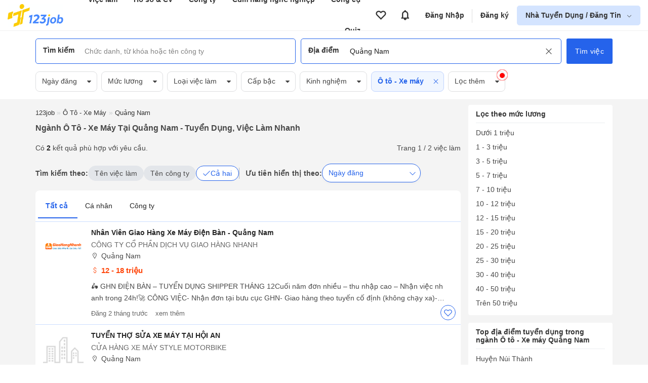

--- FILE ---
content_type: text/html; charset=UTF-8
request_url: https://123job.vn/nganh-nghe/vi%E1%BB%87c-l%C3%A0m-%C3%B4-t%C3%B4-xe-m%C3%A1y-t%E1%BA%A1i-Qu%E1%BA%A3ng-Nam
body_size: 17565
content:
<!DOCTYPE html><html lang="vi"><head>
<link rel="dns-prefetch" href="//https:www.googletagmanager.com">
<link rel="dns-prefetch" href="//https:123job.vn">
<link rel="dns-prefetch" href="//https:quiz.123job.vn">
<link rel="dns-prefetch" href="//https:www.facebook.com">
<link rel="dns-prefetch" href="//https:accounts.google.com">
<link rel="dns-prefetch" href="//https:">
<link rel="dns-prefetch" href="//https:business.123job.vn">
<link rel="dns-prefetch" href="//http:schema.org">
<link rel="dns-prefetch" href="//https:cdn1.123job.vn">
<link rel="dns-prefetch" href="//http:123job.vn">
<link rel="dns-prefetch" href="//https:unpkg.com"><script>(function(w,d,s,l,i){w[l]=w[l]||[];w[l].push({'gtm.start': new Date().getTime(),event:'gtm.js'});var f=d.getElementsByTagName(s)[0], j=d.createElement(s),dl=l!='dataLayer'?'&l='+l:'';j.async=true;j.src= 'https://www.googletagmanager.com/gtm.js?id='+i+dl;f.parentNode.insertBefore(j,f); })(window,document,'script','dataLayer','GTM-KBGFH99');</script><meta http-equiv="Content-Type" content="text/html; charset=utf-8"/><meta name=viewport content="width=device-width, initial-scale=1.0, maximum-scale=5.0, minimum-scale=1.0"><meta name=csrf-token content="2AxyYhA307Idl7NFbLYW6FrwTmNfEJQPycrFwXv6"><meta http-equiv="content-language" content="vi" /><title>2 Việc làm ngành Ô tô - Xe máy tại Quảng Nam 01/2026 - 123job.vn</title><meta name=description content="Cập nhật việc làm ngành Ô tô - Xe máy tại Quảng Nam, Lương Cao từ $1000 từ Top Công ty hàng đầu. Phúc lợi tốt, Cơ hội thăng tiến cao, Không OT hoặc OT có Lương. Ứng tuyển ngay hôm nay dễ dàng tại 123job.vn"/><meta name=keywords itemprop="keywords" content="Việc làm Ngành Ô tô - Xe máy tại Quảng Nam, tuyển dụng ngành Ô tô - Xe máy tại Quảng Nam"/><meta name=csrf-token content="2AxyYhA307Idl7NFbLYW6FrwTmNfEJQPycrFwXv6"><meta name=GENERATOR content="123job.vn"><meta name=language content="vietnamese"/><meta name=copyright content="Copyright © 2018 by 123job.vn"><meta name=author content="Tuyển dụng, việc làm mới nhất 123job.vn"><meta property="og:locale" content="vi_VN" /><meta property="og:title" itemprop="name" content="2 Việc làm ngành Ô tô - Xe máy tại Quảng Nam 01/2026 - 123job.vn"><meta property="og:type" content="Website"><meta property="og:url" content="https://123job.vn/nganh-nghe/vi%E1%BB%87c-l%C3%A0m-%C3%B4-t%C3%B4-xe-m%C3%A1y-t%E1%BA%A1i-Qu%E1%BA%A3ng-Nam" /><meta property="og:description" content="Cập nhật việc làm ngành Ô tô - Xe máy tại Quảng Nam, Lương Cao từ $1000 từ Top Công ty hàng đầu. Phúc lợi tốt, Cơ hội thăng tiến cao, Không OT hoặc OT có Lương. Ứng tuyển ngay hôm nay dễ dàng tại 123job.vn"><meta property="og:site_name" content="123job.vn"><meta name=ROBOTS content="INDEX, FOLLOW"><link rel="canonical" href="https://123job.vn/nganh-nghe/vi%E1%BB%87c-l%C3%A0m-%C3%B4-t%C3%B4-xe-m%C3%A1y-t%E1%BA%A1i-Qu%E1%BA%A3ng-Nam" /><link rel="shortcut icon" type=image/png href="https://123job.vn/favicon.png"><meta itemprop="image" content="https://123job.vn/images/banner/banner-header-resume.png"><meta property="og:image" content="https://123job.vn/images/banner/banner-header-resume.png"/><meta property="og:image:width" content="600"><meta property="og:image:height" content="315"><link rel="alternate" type=application/rss+xml title="Ngành Ô tô - Xe máy tại Quảng Nam - Tuyển dụng, Việc làm nhanh" href="https://123job.vn/rss/index?q=nganh-nghe/việc-làm-ô-tô-xe-máy-tại-Quảng-Nam"><script> window.___gcfg = { lang: 'en-US', parsetags: 'onload' } </script><link rel="stylesheet" id="css_page" href="/vendor/css/job_search.min.css?id=115e76f188f8ec3fc7fd"><style>.page_speed_900779608{display:none;visibility:hidden} .page_speed_868996664{padding: 20px} .page_speed_217066691{margin-bottom: 100px} .page_speed_2102060679{color: #4f5e64;font-size: 0.95rem} .page_speed_1111120801{cursor: pointer} .page_speed_99171385{background-color: #007fbc; border: 1px solid #007fbc; color: #ffff} .page_speed_648080044{color: white} .page_speed_415216931{color: #4f5e64 !important;font-size: 0.95rem} .page_speed_99358586{font-size: 1.5rem} .page_speed_1555882717{font-size: 1.25rem} .page_speed_249553359{color: #4688ff} .page_speed_512104336{margin-bottom: 1.5rem} .page_speed_2113961805{flex:1;} .page_speed_889692789{top: 106%} .page_speed_2059045988{position: relative; flex: 1} .page_speed_932143231{width: 95%} .page_speed_1015789251{} .page_speed_1063671488{border-bottom: 1px solid #ccdeff} .page_speed_669591471{display: none} .page_speed_123984458{margin-top: 20px} .page_speed_2133726026{color: #00b14f;} .page_speed_1725738371{font-size: 16px;margin-bottom: 0px;margin-top: 6px; font-weight: 400} .page_speed_1390462687{font-size: 16px !important;}</style></head><body><noscript><iframe src="https://www.googletagmanager.com/ns.html?id=GTM-KBGFH99" height=0 width=0 class="page_speed_900779608"></iframe></noscript><div class="bg-pushmenu"></div><div class="sidebar-right"><nav><div class="user-area"><div class="user-action u-logout d-flex"><a href="https://123job.vn/auth/login" rel="nofollow" class="btn btn-primary">Đăng nhập</a><a href="https://123job.vn/auth/register" rel="nofollow" class="btn btn-gray register">Đăng ký</a></div></div><div class="slide-menu"><ul><li class="lv0"><a href="/" rel="nofollow"><img class="img-menu" data-src="https://123job.vn/images/menus/home.png" alt="Trang chủ"> Trang chủ </a></li><li class="lv0"><a href="https://quiz.123job.vn" rel="nofollow"><img class="img-menu" data-src="https://123job.vn/images/menu_2/quiz.png" alt="Quiz"> Quiz </a></li><li class="lv0"><a href="/cv/mẫu-cv" rel="nofollow"><img class="img-menu" data-src="https://123job.vn/images/menu_2/resume.png" alt="Mẫu CV xin việc"> Mẫu CV xin việc <span class="label">Miễn phí</span></a></li><li class="lv0"><a href="/user/profile" rel="nofollow"><img class="img-menu" data-src="https://123job.vn/images/menu_2/write_cv.png" alt="123job Profile"> 123job Profile </a></li><li class="lv0"><a href="/tuyen-dung" rel="nofollow"><img class="img-menu" data-src="https://123job.vn/images/menu_2/search_job.png" alt="Tìm việc làm"> Tìm việc làm </a></li><li class="lv0"><a href="/cover-letter/mẫu-cover-letter" rel="nofollow"><img class="img-menu" data-src="https://123job.vn/images/menu_2/cover_letter.png" alt="Cover letter"> Cover letter </a></li><li class="lv0"><a href="/company" rel="nofollow"><img class="img-menu" data-src="https://123job.vn/images/menu_2/review.png" alt="Review công ty"> Review công ty </a></li><li class="lv0"><a href="/bai-viet" rel="nofollow"><img class="img-menu" data-src="https://123job.vn/images/menu_2/news.png" alt="Cẩm nang nghề nghiệp"> Cẩm nang nghề nghiệp </a></li><li class="lv0"><a href="/wiki/mbti" rel="nofollow"><img class="img-menu" data-src="https://123job.vn/images/menu_2/mbti.png" alt="Trắc nghiệm MBTI"> Trắc nghiệm MBTI </a></li><li class="lv0"><a href="/wiki/gross-to-net" rel="nofollow"><img class="img-menu" data-src="https://123job.vn/images/menu_2/gross_net.png" alt="Tính lương Gross - Net"> Tính lương Gross - Net </a></li><li class="lv0"><a href="/wiki/multiple-intelligences-test" rel="nofollow"><img class="img-menu" data-src="https://123job.vn/images/menu_2/multiple-intelligences-test.png" alt="Trắc nghiệm đa trí thông minh MI"> Trắc nghiệm đa trí thông minh MI </a></li><li class="lv0"><a href="https://www.facebook.com/tuyendung.123job" rel="nofollow"><img class="img-menu" data-src="https://123job.vn/images/menu_2/about.png" alt="Về chúng tôi"> Về chúng tôi </a></li></ul></div></nav></div><script> var URL_LOGIN_PROVIDER = 'https://123job.vn/auth/login-provider'; function loginGoogleOneTap(googleUser) { const responsePayload = decodeJwtResponse(googleUser.credential); fetch(URL_LOGIN_PROVIDER, { method: 'POST', headers: {'Content-Type': 'application/json'}, body: JSON.stringify({ id: responsePayload.sub, provider: 'google', name: responsePayload.name, password: responsePayload.sub, email: responsePayload.email, "_token": "2AxyYhA307Idl7NFbLYW6FrwTmNfEJQPycrFwXv6", }), }).then(response => response.ok ? response.json() : Promise.reject(`HTTP error! Status: ${response.status}`)) .then(data => { location.reload(); }) .catch(error => alert("Có lỗi xảy ra")); } function decodeJwtResponse(token) { var base64Url = token.split('.')[1]; var base64 = base64Url.replace(/-/g, '+').replace(/_/g, '/'); var jsonPayload = decodeURIComponent(window.atob(base64).split('').map(function (c) { return '%' + ('00' + c.charCodeAt(0).toString(16)).slice(-2); }).join('')); return JSON.parse(jsonPayload); } </script><input type=hidden name=_token value="2AxyYhA307Idl7NFbLYW6FrwTmNfEJQPycrFwXv6"><div id="g_id_onload" data-client_id="" data-context="signin" data-callback="loginGoogleOneTap" data-close_on_tap_outside="false"></div><script src="https://accounts.google.com/gsi/client" async defer></script><link href="/vendor/auth/css/modal_auth.min.css?id=bd356418eb795240e594" rel="stylesheet"><div class="box-popup-need-login modal modal-form modal-auth-login"><div class="modal-header d-flex"><div class="modal-header__title js-tab-auth mr-3 active" data-tab="login">Đăng nhập</div><div class="modal-header__title js-tab-auth" data-tab="register">Đăng ký</div></div><div class="modal-body modal-body-login page_speed_868996664"><div class="auth-page-login js-auth-content mt-1"><div class="container page_speed_217066691"><div class="auth-form auth-form--desktop"><div class="auth-form__title"><h2>Chào mừng bạn trở lại 123job.vn</h2><p class="mb-3 page_speed_2102060679"> Cùng xây dựng một hồ sơ nổi bật và nhận được các cơ hội sự nghiệp lý tưởng </p></div><div class="auth-form__content"><form action="https://123job.vn/auth/login" class="js-form-login" method="post"><p class="error-form error-form--account-ajax"></p><input type=hidden name=_token value="2AxyYhA307Idl7NFbLYW6FrwTmNfEJQPycrFwXv6"><input type=hidden name=js_redirect_url value=""><input type=hidden name=call_back value=""><input type=hidden name=type value=""><input type=hidden name=source value=""><div class="form-group mb-4"><input type=text class="form-control" name=email value="" placeholder="Email hoặc số điện thoại"><small class="error-form js-error-login" data-field="email"></small></div><div class="form-group"><input type=password class="form-control" name=password autocomplete="off" placeholder="Mật khẩu"><small class="error-form js-error-login" data-field="password"></small><span class="icon js-show-password page_speed_1111120801"><i class="la la-eye-slash"></i></span></div><p class="text-right text-sm"><a href="https://123job.vn/auth/forgot-password" class="text-primary ft-color">Quên mật khẩu</a></p><input type=hidden name=callback value=""><button type=submit class="btn btn-primary btn-block js-button-login bg-color"><b>Đăng nhập</b></button></form><div class="social-hr mt-4 mb-4 d-block"><div class="hr"><span>Hoặc bằng</span></div></div><div class="login-social js_login_google"><button class="button-auth google js_login_google mr-1" rel="nofollow" href="javascript:void(0)" id="js_login_google" title="Đăng nhập với google"><img class='lazy' data-src='https://123job.vn/images/logo/icon/google.jpg'><span>Google</span></button><button class="button-auth facebook js_login_facebook mr-1" rel="nofollow" href="javascript:void(0)" id="js_login_facebook" title="Đăng nhập với facebook"><img class='lazy' data-src='https://123job.vn/images/logo/icon/icon-facebook.png'><span>Facebook</span></button><button data-link="https://123job.vn/auth/login-social/linkedin-openid" rel="nofollow" title="Đăng nhập với linkedin"class="button-auth js-login-social-other page_speed_99171385"><img class='lazy' data-src='https://123job.vn/images/logo/icon/icon-linkedin.png'><span class="page_speed_648080044">Linkedin</span></button></div><div class="more-login mt-3"> Bạn sử dụng 123job lần đầu? <a href="https://123job.vn/auth/register" rel="nofollow" class="text-primary js-link-auth ft-color" data-field="register"><u>Đăng ký ngay</u></a></div></div></div><div class="auth-help"><p class="back-home"><a href="/"><i class="la la-arrow-left"></i> Quay lại trang chủ</a><br></p><p class="text-center text-muted page_speed_415216931"> Bạn gặp khó khăn khi tạo tài khoản? <br> Vui lòng gọi tới Zalo: 0961.469.398 (giờ hành chính). </p></div></div></div><div class="auth-page-register js-auth-content hide"><div class="container page_speed_217066691"><div class="auth-form auth-form--desktop"><div class="auth-form__title"><h2>Chào mừng bạn đến với 123job.vn</h2><p class="mb-3 page_speed_2102060679"> Cùng xây dựng một hồ sơ nổi bật và nhận được các cơ hội sự nghiệp lý tưởng </p></div><div class="auth-form__content"><form action="https://123job.vn/auth/register" class="js-form-register" method="post"><input type=hidden name=_token value="2AxyYhA307Idl7NFbLYW6FrwTmNfEJQPycrFwXv6"><input type=hidden name=source value=""><input type=hidden name=callback value=""><input type=hidden name=register_place value=""><input type=hidden name=js_redirect_url value=""><div class="form-group"><input type=text class="form-control" name=email value="" placeholder="Email hoặc số điện thoại"><small class="error-form js-error-register" data-field="email"></small></div><div class="form-group mt-3"><input type=password class="form-control" name=password value="" autocomplete="off" placeholder="Mật khẩu"><small class="error-form js-error-register" data-field="password"></small><span class="icon js-show-password page_speed_1111120801"><i class="la la-eye-slash"></i></span></div><div class="form-group mt-3"><input type=text class="form-control" name=name value="" autocomplete="off" placeholder="Họ và tên"><small class="error-form js-error-register" data-field="name"></small></div><div class="form-group mt-3"><input type=text class="form-control" name=phone value="" autocomplete="off" placeholder="Số điện thoại"><small class="error-form js-error-register" data-field="phone"></small></div><div class="agree-policy"><input type=checkbox name=yes_policy checked><span> Tôi đồng ý với <a href="/help/operation" class="ft-color" target="_blank"><u>quy chế hoạt động</u></a> và <a href="/help/security" class="ft-color" target="_blank"><u>chính sách bảo mật thông tin</u></a> của 123job.vn. </span></div><button type=submit class="btn btn-primary btn-block js-button-register bg-color">Đăng ký</button></form><div class="more-login mt-4"> Bạn đã có tài khoản? <a href="https://123job.vn/auth/login" rel="nofollow" class="text-primary js-link-auth ft-color" data-field="login"><u>Đăng nhập ngay</u></a></div></div></div><div class="auth-help"><p class="back-home"><a href="/"><i class="la la-arrow-left"></i> Quay lại trang chủ</a><br></p><p class="text-center text-muted page_speed_415216931"> Bạn gặp khó khăn khi tạo tài khoản? <br> Vui lòng gọi tới Zalo: 0961.469.398 (giờ hành chính). </p></div></div></div></div></div><script> var URL_AUTH = { LOGIN_PROVIDER: 'https://123job.vn/auth/login-provider' }; </script><script async src="/vendor/auth/js/auth.js?id=66d8ccd0397218262967"></script><style> #modal-protect-personal-data { max-width: 700px; } #modal-protect-personal-data .modal-body { padding: 1.5rem; } #modal-protect-personal-data .content-main { padding: 1rem; border: 1px solid #e2e8f0; max-height: 400px; overflow-y: scroll; border-radius: 4px; margin: 1rem 0; } #modal-protect-personal-data .content-main p { font-size: 0.9rem; padding: 0; margin-bottom: 1rem; } #modal-protect-personal-data .btn-submit-policy { padding: 10px 15px; border: none; background: #4688ff; color: #fff; border-radius: 4px; cursor: pointer; } #modal-protect-personal-data #confirm-policy { width: 1.25rem; height: 1.25rem; margin-right: 10px; margin-top: 5px; } #modal-protect-personal-data #form-protect-personal-data { font-size: 1rem; }</style><div class="modal modal-lg" id="modal-protect-personal-data"><div class="modal-body"><p class="text-center font-weight-bold page_speed_99358586">Thông báo</p><p class="text-center font-weight-bold page_speed_1555882717">Các điều kiện giao dịch chung về bảo vệ dữ liệu cá nhân</p><div class="content-main"><p>Kính gửi Quý Thành viên của Website 123job.vn,</p><p> Ban Quản Trị Website 123job.vn xin thông báo đến Quý Thành viên về việc áp dụng “Các điều kiện giao dịch chung về bảo vệ dữ liệu cá nhân” (Sau đây gọi tắt là “Các Điều Kiện Giao Dịch Chung”) được cập nhật theo Nghị định số 13/2023/NĐ-CP được Chính phủ ban hành ngày 17/4/2023 về bảo vệ dữ liệu cá nhân, hiệu lực thi hành từ ngày 01/07/2023. </p><p> “Các Điều Kiện Giao Dịch Chung” là một phần không thể tách rời của các thỏa thuận giữa Ban Quản Trị Website 123job.vn và các Thành viên. “Các Điều Kiện Giao Dịch Chung” có thể được sửa đổi trong từng thời kỳ. Mọi thông tin thay đổi (nếu có) sẽ được thông báo, cập nhật trên website https:///www.123job.vn. </p><p> Để xem chi tiết “Các Điều Kiện Giao Dịch Chung”, Quý Thành viên vui lòng nhấn: <a href="https://123job.vn/help/protect-personal-data" target="_blank" rel="nofollow" class=" page_speed_249553359">Tại đây</a></p><p> Trường hợp cần làm rõ về “Các Điều Kiện Giao Dịch Chung”, Quý Thành viên vui lòng liên hệ với Ban Quản Trị Website 123job.vn hoặc gửi email đến <b>123job.vn@gmail.com.vn</b> để được hỗ trợ. </p><p>Trân trọng!</p></div><form id="form-protect-personal-data" action="" method="post"><div class="d-flex align-start page_speed_512104336"><input type=checkbox required="" class="form-checkbox " name=confirm_policy id="confirm-policy"><label for="confirm-policy" class="page_speed_2113961805"> Tôi xác nhận đã đọc, hiểu rõ và đồng ý với <a class="" href="https://123job.vn/help/protect-personal-data" target="_blank" rel="nofollow"><b>Các điều kiện giao dịch chung về bảo vệ dữ liệu cá nhân</b></a> của Ban Quản Trị Website 123job.vn </label></div><div class="text-center"><button type=button class="btn-submit-policy js-submit-policy"> Xác nhận </button></div></form></div></div><script> var USER_POLICY_AT = '0'; var URL_PROTECT_PERSONAL_DATA_STORE = 'https://123job.vn/ajax/protect-personal-data';</script><script src="/vendor/core/js/protect_personal_data.js?id=d7511cf462796b407f2e" async></script><div class="header-main "><header class="header-hide-mb"><div class="header-wrapper"><div class="brand"><a href="/"><img src="/images/logo_tim.png" alt="123job.vn | Việc làm mới hiệu quả, Tìm việc làm mới nhanh"></a></div><div class="primary-nav"><ul class="header-menu"><li><a href="/jobs">Việc làm</a><div class="group-hover navbar__item__dropdown-menu"><div class="nav navbar-menu navbar-padding"><div class="row"><div class="col-6"><div class="menu-child"><div class="menu-child__tag">Việc làm</div><a href="/jobs" class="menu-child__item"><i class="fa fa-search"></i><span> Tìm việc làm </span></a><a href="/user/jobs/apply" class="menu-child__item"><i class="fa fa-briefcase"></i><span> Việc làm đã ứng tuyển </span></a><a href="/user/jobs/favourite" class="menu-child__item"><i class="fa fa-heart-o"></i><span> Việc làm đã lưu </span></a><a href="/user/jobs/suggest" class="menu-child__item"><i class="fa fa-briefcase"></i><span> Việc làm phù hợp <span class="badge badge__new">Mới</span></span></a></div></div><div class="col-6"><div class="menu-child"><div class="menu-child__tag">Việc làm theo vị trí</div><div class="row flex-nowrap job-position"><div class="col-6"><a href="/nganh-nghe/việc-làm-it-phần-mềm" class="menu-child__item"><span> Việc làm IT <span class="badge badge__hot">Hot</span></span></a><a href="/nganh-nghe/việc-làm-việc-làm-cấp-cao" class="menu-child__item"><span> Việc làm quản lý cấp cao <span class="badge badge__hot">Hot</span></span></a><a href="/nganh-nghe/việc-làm-bán-hàng" class="menu-child__item"><span> Việc làm bán hàng </span></a><a href="/nganh-nghe/việc-làm-kinh-doanh" class="menu-child__item"><span> Việc làm kinh doanh </span></a><a href="/nganh-nghe/việc-làm-kế-toán" class="menu-child__item"><span> Việc làm Kế toán </span></a><a href="/nganh-nghe/việc-làm-lao-động-phổ-thông" class="menu-child__item"><span> Việc làm Lao động phổ thông </span></a><a href="/nganh-nghe/việc-làm-giáo-dục-đào-tạo" class="menu-child__item"><span> Việc làm Giáo dục </span></a></div><div class="col-6"><a href="/nganh-nghe/việc-làm-marketing-pr" class="menu-child__item"><span> Việc làm Marketing </span></a><a href="/nganh-nghe/việc-làm-hành-chính-văn-phòng" class="menu-child__item"><span> Việc làm Hành chính </span></a><a href="/nganh-nghe/việc-làm-tư-vấn-chăm-sóc-khách-hàng" class="menu-child__item"><span> Việc làm chăm sóc khách hàng </span></a><a href="/nganh-nghe/việc-làm-bất-động-sản" class="menu-child__item"><span> Việc làm Bất động sản </span></a><a href="/nganh-nghe/việc-làm-ngân-hàng-tài-chính" class="menu-child__item"><span> Việc làm ngân hàng </span></a><a href="/nganh-nghe/việc-làm-bảo-vệ-an-ninh-vệ-sỹ" class="menu-child__item"><span> Việc làm bảo vệ </span></a><a href="/nganh-nghe/việc-làm-khách-sạn-nhà-hàng" class="menu-child__item"><span> Việc làm nhà hàng </span></a></div></div></div></div></div></div></div></li><li><a href="/cv/mẫu-cv">Hồ sơ &amp; CV</a><div class="group-hover navbar__item__dropdown-menu"><div class="nav navbar-menu navbar-padding"><div class="row"><div class="col-6"><div class="menu-child"><a href="/user/cv/list" class="menu-child__item"><i class="fa fa-file-text-o"></i><span> Quản lý CV </span></a><a href="/cv/guide" class="menu-child__item"><i class="fa fa-address-card-o"></i><span> Hướng dẫn viết CV theo ngành nghề </span></a><a href="/user/cv/upload" class="menu-child__item"><i class="fa fa-cloud-upload"></i><span> Tải CV lên </span></a><a href="/user/profile" class="menu-child__item"><i class="fa fa-address-book-o"></i><span> 123job Profile </span></a></div></div><div class="col-6"><div class="menu-child"><a href="/cv/mẫu-cv" class="menu-child__tag">Mẫu hồ sơ <i class="la la-arrow-right"></i></a><a href="/cv/mẫu-cv" class="menu-child__item"><i class="fa fa-id-card-o"></i><span> Mẫu CV </span></a><a href="/cover-letter/mẫu-cover-letter" class="menu-child__item"><i class="fa fa-address-card-o"></i><span> Mẫu Cover Letter </span></a><a href="/cv/mẫu-cv-xin-việc-file-word" class="menu-child__item"><i class="fa fa-id-card-o"></i><span> Mẫu CV File Word </span></a></div></div></div></div></div></li><li><a href="/company">Công ty</a><div class="group-hover navbar__item__dropdown-menu"><div class="nav navbar-menu navbar-padding"><div class="row"><div class="col-12"><div class="menu-child"><a href="/company/search" class="menu-child__item"><i class="fa fa-search"></i><span> Tìm kiếm công ty </span></a><a href="/company?tab=best" class="menu-child__item"><i class="fa fa-building"></i><span> Công ty nổi bật <span class="badge badge__hot">Hot</span></span></a><a href="/company?tab=latest" class="menu-child__item"><i class="fa fa-building"></i><span> Công ty mới <span class="badge badge__new">Mới</span></span></a><a href="/company?tab=suggestion" class="menu-child__item"><i class="fa fa-building"></i><span> Công ty được đề xuất </span></a></div></div></div></div></div></li><li><a href="/bai-viet">Cẩm nang nghề nghiệp</a><div class="group-hover navbar__item__dropdown-menu"><div class="nav navbar-menu navbar-padding"><div class="row"><div class="col-12"><div class="menu-child"><a href="/bai-viet/dinh-huong-nghe-nghiep-31c" class="menu-child__item"><i class="fa fa-briefcase"></i><span> Định hướng nghề nghiệp </span></a><a href="/bai-viet/tim-viec-30c" class="menu-child__item"><i class="fa fa-briefcase"></i><span> Bí kíp tìm việc </span></a><a href="/bai-viet/con-duong-su-nghiep-10c" class="menu-child__item"><i class="fa fa-briefcase"></i><span> Kiến thức chuyên ngành </span></a><a href="/bai-viet/thanh-cong-trong-cong-viec-24c" class="menu-child__item"><i class="fa fa-briefcase"></i><span> Thăng tiến sự nghiệp </span></a><a href="/bai-viet/xay-dung-doanh-nghiep-55c" class="menu-child__item"><i class="fa fa-briefcase"></i><span> Phát triển doanh nghiệp </span></a><a href="/bai-viet/cam-nang-tuyen-dung-58c" class="menu-child__item"><i class="fa fa-briefcase"></i><span> Thị trường và xu hướng tuyển dụng </span></a></div></div></div></div></div></li><li><a href="/wiki/mbti">Công cụ</a><div class="group-hover navbar__item__dropdown-menu"><div class="nav navbar-menu navbar-padding"><div class="row"><div class="col-6"><div class="menu-child"><div class="menu-child__tag">Khám phá bản thân</div><a href="/wiki/mbti" class="menu-child__item"><i class="fa fa-id-card-o"></i><span> Trắc nghiệm tính cách MBTI </span></a><a href="/wiki/multiple-intelligences-test" class="menu-child__item"><i class="fa fa-pencil-square-o"></i><span> Trắc nghiệm đa trí thông minh MI </span></a></div></div><div class="col-6"><div class="menu-child"><div class="menu-child__tag">Công cụ</div><a href="/wiki/gross-to-net" class="menu-child__item"><i class="fa fa-calculator"></i><span> Tính lương GROSS NET <span class="badge badge__hot">Hot</span></span></a><a href="/wiki/personal-tax" class="menu-child__item"><i class="fa fa-usd"></i><span> Tính thuế thu nhập cá nhân </span></a><a href="/wiki/compound-interest" class="menu-child__item"><i class="fa fa-level-up"></i><span> Tính lãi suất kép </span></a><a href="/wiki/savings-plan" class="menu-child__item"><i class="fa fa-line-chart"></i><span> Lập kế hoạch tiết kiệm </span></a><a href="/wiki/unemployment-insurance" class="menu-child__item"><i class="fa fa-briefcase"></i><span> Tính Bảo hiểm thất nghiệp </span></a><a href="/wiki/social-insurance" class="menu-child__item"><i class="fa fa-calculator"></i><span> Tính bảo hiểm xã hội một lần </span></a></div></div></div></div></div></li><li><a href="https://quiz.123job.vn/">Quiz</a></ul></div><div class="secondary-nav"><ul class="header-menu"></ul></div><ul class="account-nav header-menu"><li class="menu-nav"><a class="btn-icon-favourite" data-toggle="tooltip" data-original-title="Tin đã lưu" href="https://123job.vn/user/jobs/favourite" aria-label="View all favorite products"><i class="la la-heart-o"></i></a></li><li class="menu-nav"><a class="btn-icon-notification" data-toggle="tooltip" data-original-title="Thông báo" href="https://123job.vn/user/notification" aria-label="View all notifications"><i class="la la-bell"></i></a></li><li class="menu-nav"><a href="https://123job.vn/auth/login" class="after-right">Đăng Nhập</a></li><li class="menu-nav"><a href="https://123job.vn/auth/register">Đăng ký</a></li><li class="has-children js-sub-menu-user btn-employer "><a href="https://business.123job.vn/" class="" aria-label="show menu dropdown"> Nhà Tuyển Dụng / Đăng Tin </a><div class="sub-menu sub-menu--right pt-0 pb-0 page_speed_889692789"><div class=""><a href="https://business.123job.vn/" class="option-menu text-black">Đăng tin tuyển dụng</a><a href="https://business.123job.vn/" class="option-menu text-black">Tìm ứng viên</a><a href="https://business.123job.vn/service-package" class="option-menu text-black">Sản phẩm và dịch vụ</a></div></div></li></ul><div class="d-flex"><div class="box-favourite_mb"><a class="d-block" aria-label="Link to your favorite jobs site" href="https://123job.vn/user/jobs/favourite"><span class="icon-main"><i class="la la-heart-o"></i></span><i class="icon-total js-favourites-count"></i></a></div><div class="box-notification_mb"><a class="d-block" aria-label="Link to your notifications" href="https://123job.vn/user/notification"><span class="icon-main"><i class="la la-bell"></i></span><i class="icon-total js-notification-count"></i></a></div></div></div></header></div><script> var URL_SEARCH_TITLE = 'https://123job.vn/ajax/suggest-title'; var URL_AJAX_GET_COMPANY_SUGGESTIONS = 'https://123job.vn/company/ajax/company-suggest'; var URL_AJAX_COUNT_JOB_SEARCH = 'https://123job.vn/ajax/search-job'; var URL_AJAX_COUNT_JOB_BY_HISTORY_SEARCH = 'https://123job.vn/ajax/search-job-by-history'; var URL_AJAX_GET_SUGGESTION_JOB = 'https://123job.vn/ajax/get-suggestion-jobs';</script><div class="header-form"><div class="container"><form class="page-search js-form-search js-form-search-pc " action="https://123job.vn/tuyen-dung"><input type=hidden name=label class="input_hidden_filter input_hidden_label" value=""><input type=hidden name=s class="input_hidden_filter input_hidden_s" value="0"><input type=hidden name=jt class="input_hidden_filter input_hidden_jt" value="0"><input type=hidden name=level class="input_hidden_filter input_hidden_level" value=""><input type=hidden name=exp class="input_hidden_filter input_hidden_exp" value=""><input type=hidden name=cat class="input_hidden_filter input_hidden_cat" value="Ô tô - Xe máy"><input type=hidden name=date class="input_hidden_filter input_hidden_date" value=""><input type=hidden name=cat_name class="input_hidden_filter input_hidden_cat_name" value="Ô tô - Xe máy"><input type=hidden name=benefit class="input_hidden_filter input_hidden_benefit" value=""><input type=hidden name=postType class="input_hidden_filter input_hidden_postType" value=""><input type=hidden name=size class="input_hidden_filter input_hidden_size" value=""><input type=hidden name=contentHas class="input_hidden_filter input_hidden_contentHas" value=""><input type=hidden name=sort class="input_hidden_filter input_hidden_sort" value="new"><input type=hidden name=type_keyword class="input_hidden_filter input_hidden_type_keyword" value="0"><input type=hidden name=cityId class="input_hidden_filter input_hidden_cityId" value="8"><input type=hidden name=districtIds class="input_hidden_filter input_hidden_districtIds" value="0"><input type=hidden name=job_type class="input_hidden_filter input_hidden_job_type" value=""><div class="d-flex page_speed_2059045988"><div class="form-item typeahead__container input-keyword"><div class="box-input-search"><span class="title-input">Tìm kiếm</span><input type=search class="js-input-text js-typeahead-title" name=q autocomplete="off" placeholder="Chức danh, từ khóa hoặc tên công ty" value=""><span class="clear-input js-clear-input-title "><i class="la la-times"></i></span></div></div><div class="form-item typeahead__container input-location"><div class="box-input-search"><span class="title-input">Địa điểm</span><input type=search class="js-input-text js-typeahead-location" name=l id="l" autocomplete="off" placeholder="Tỉnh hoặc thành phố" value="Quảng Nam"><span class="clear-input js-clear-input-location active"><i class="la la-times"></i></span></div></div><div class="search-keyword-expand dropdown-menu hide js-box-expand-keyword"><div class="box-left"><div class="dropdown-menu-wrap" id="keyword-follow-container"><div class="box-title"><span class=""><b>Từ khoá theo dõi</b></span><a class="title-sub" href="https://123job.vn/alerts" ref="nofollow"><u>Cài đặt</u></a></div><div class="box-content"><ul class="js-list-keyword-follow-form keyword-follow__list"></ul></div></div><div class="dropdown-menu-wrap hide js-box-search-history"><div class="box-title"><span class=""><b>Tìm kiếm gần đây</b></span><span class="title-sub js-delete-all-search-history"><u>Xóa tất cả</u></span></div><div class="box-content link-groups js-wrapper-search-history"></div></div><div class="dropdown-menu-wrap hide js-box-keyword-suggest"><div class="box-title"><span class=""><b>Từ khoá gợi ý</b></span></div><div class="box-content link-groups js-wrapper-keyword-suggest"></div></div><div class="dropdown-menu-wrap hide js-box-company-suggest"><div class="box-title"><span class=""><b>Công ty đề xuất</b></span></div><div class="box-content link-groups js-wrapper-company-suggest"></div></div><div class="dropdown-menu-wrap" id="keyword-trends-container"><div class="box-title"><span class=""><b>Xu hướng tìm kiếm</b></span></div><div class="box-content link-groups list-group-tag"><span class="link-group-item js-keyword-trend"><em class="la la-tags"></em> Java dev</span><span class="link-group-item js-keyword-trend"><em class="la la-tags"></em> Python developer</span><span class="link-group-item js-keyword-trend"><em class="la la-tags"></em> Machine learning</span><span class="link-group-item js-keyword-trend"><em class="la la-tags"></em> AI engineer</span><span class="link-group-item js-keyword-trend"><em class="la la-tags"></em> Kế toán trưởng</span><span class="link-group-item js-keyword-trend"><em class="la la-tags"></em> Kế toán kho</span><span class="link-group-item js-keyword-trend"><em class="la la-tags"></em> Bán hàng</span><span class="link-group-item js-keyword-trend"><em class="la la-tags"></em> Kỹ sư điện</span><span class="link-group-item js-keyword-trend"><em class="la la-tags"></em> Kinh doanh</span><span class="link-group-item js-keyword-trend"><em class="la la-tags"></em> Lái xe</span><span class="link-group-item js-keyword-trend"><em class="la la-tags"></em> Sale marketing</span><span class="link-group-item js-keyword-trend"><em class="la la-tags"></em> Sale admin</span><span class="link-group-item js-keyword-trend"><em class="la la-tags"></em> Kế toán trưởng</span><span class="link-group-item js-keyword-trend"><em class="la la-tags"></em> Trưởng phòng nhân sự</span><span class="link-group-item js-keyword-trend"><em class="la la-tags"></em> Thiết kế đồ hoạ</span><span class="link-group-item js-keyword-trend"><em class="la la-tags"></em> Giao hàng</span><span class="link-group-item js-keyword-trend"><em class="la la-tags"></em> Lễ tân</span><span class="link-group-item js-keyword-trend"><em class="la la-tags"></em> Phục vụ</span></div></div></div><div class="box-right"><div class="dropdown-menu-wrap box-job-suggestions"><div class="box-title"><span><b>Việc làm có thể bạn quan tâm</b></span></div><div class="content-box"><div class="list-job-suggestions js-job-suggest-wrapper"></div></div></div></div></div><div class="search-location-expand dropdown-menu hide js-box-expand-location"><div class="box-left"></div><div class="box-right"><div class="box-search-location"><div class="wrapper"><div class="box-city"><div class="box-search-city"><input type=text class="js-input-search-city" name=city autocomplete="off" placeholder="Nhập Tỉnh/Thành Phố"></div><div class="select-city box-scroll-customize"><div class="list-city box-scroll-main js-wrapper-list-city"></div><div class="cover-scroll-bar"></div></div></div><div class="box-district"><div class="box-district__title"> Quận/Huyện </div><div class="select-district box-scroll-customize"><div class="list-district box-scroll-main hide js-wrapper-list-district"></div><div class="no-district js-box-no-district"><div class="page_speed_932143231">Vui lòng chọn Tỉnh/Thành Phố</div></div><div class="cover-scroll-bar"></div></div></div><div class="box-footer"><div class="wrap-footer"><div class="remove-all-select js-remove-select-location"> Bỏ chọn tất cả </div><div class="box-submit"><button type=button class="btn js-submit-form-location">Xem <span class="js-count-job hide"></span> kết quả</button></div></div></div></div></div></div></div></div><button type=submit class="btn btn-primary btn-submit-form js-button-submit-search">Tìm việc</button></form><div class="filters"><div class="filter-item" data-filter="date"><div data-text="" class="filter-heading js-filter-click"><span class="filter-title"> Ngày đăng </span><span class="filter-icon js-filter-close"><i class="fa fa-caret-down"></i></span></div><div class="filter-body"><div class="scroll-list"><div class="filter-list-select scroll-box"><div class="item js-filter-select" data-key="1">24 giờ qua</div><div class="item js-filter-select" data-key="2">3 ngày trước</div><div class="item js-filter-select" data-key="3">7 ngày trước</div><div class="item js-filter-select" data-key="4">14 ngày trước</div><div class="item js-filter-select" data-key="5">30 ngày trước</div></div><div class="cover-bar"></div></div></div></div><div class="filter-item" data-filter="s"><div data-text="" class="filter-heading js-filter-click"><span class="filter-title"> Mức lương </span><span class="filter-icon js-filter-close"><i class="fa fa-caret-down"></i></span></div><div class="filter-body"><div class="scroll-list"><div class="filter-list-select scroll-box"><div class="item js-filter-select" data-key="1">Dưới 1 triệu</div><div class="item js-filter-select" data-key="2">1 - 3 triệu</div><div class="item js-filter-select" data-key="3">3 - 5 triệu</div><div class="item js-filter-select" data-key="4">5 - 7 triệu</div><div class="item js-filter-select" data-key="5">7 - 10 triệu</div><div class="item js-filter-select" data-key="6">10 - 12 triệu</div><div class="item js-filter-select" data-key="7">12 - 15 triệu</div><div class="item js-filter-select" data-key="8">15 - 20 triệu</div><div class="item js-filter-select" data-key="9">20 - 25 triệu</div><div class="item js-filter-select" data-key="10">25 - 30 triệu</div><div class="item js-filter-select" data-key="11">30 - 40 triệu</div><div class="item js-filter-select" data-key="12">40 - 50 triệu</div><div class="item js-filter-select" data-key="13">Trên 50 triệu</div></div><div class="cover-bar"></div></div></div></div><div class="filter-item" data-filter="jt"><div data-text="" class="filter-heading js-filter-click"><span class="filter-title"> Loại việc làm </span><span class="filter-icon js-filter-close"><i class="fa fa-caret-down"></i></span></div><div class="filter-body"><div class="scroll-list"><div class="filter-list-select scroll-box"><div class="item js-filter-select" data-key="1500">Toàn thời gian cố định</div><div class="item js-filter-select" data-key="1501">Toàn thời gian tạm thời</div><div class="item js-filter-select" data-key="1502">Bán thời gian cố định</div><div class="item js-filter-select" data-key="1503">Bán thời gian tạm thời</div><div class="item js-filter-select" data-key="1504">Theo hợp đồng tư vấn</div><div class="item js-filter-select" data-key="1505">Thực tập</div></div><div class="cover-bar"></div></div></div></div><div class="filter-item" data-filter="level"><div data-text="" class="filter-heading js-filter-click"><span class="filter-title"> Cấp bậc </span><span class="filter-icon js-filter-close"><i class="fa fa-caret-down"></i></span></div><div class="filter-body"><div class="scroll-list"><div class="filter-list-select scroll-box"><div class="item js-filter-select" data-key="Mới tốt nghiệp / thực tập">Mới tốt nghiệp / thực tập</div><div class="item js-filter-select" data-key="Nhân viên">Nhân viên</div><div class="item js-filter-select" data-key="Trưởng nhóm">Trưởng nhóm</div><div class="item js-filter-select" data-key="Trưởng phòng">Trưởng phòng</div><div class="item js-filter-select" data-key="Phó giám đốc">Phó giám đốc</div><div class="item js-filter-select" data-key="Giám đốc">Giám đốc</div><div class="item js-filter-select" data-key="Tổng giám đốc điều hành">Tổng giám đốc điều hành</div></div><div class="cover-bar"></div></div></div></div><div class="filter-item" data-filter="exp"><div data-text="" class="filter-heading js-filter-click"><span class="filter-title"> Kinh nghiệm </span><span class="filter-icon js-filter-close"><i class="fa fa-caret-down"></i></span></div><div class="filter-body"><div class="scroll-list"><div class="filter-list-select scroll-box"><div class="item js-filter-select" data-key="Dưới 1 năm">Dưới 1 năm</div><div class="item js-filter-select" data-key="1 năm">1 năm</div><div class="item js-filter-select" data-key="2 năm">2 năm</div><div class="item js-filter-select" data-key="3 năm">3 năm</div><div class="item js-filter-select" data-key="4 năm">4 năm</div><div class="item js-filter-select" data-key="5 năm">5 năm</div><div class="item js-filter-select" data-key="Trên 5 năm">Trên 5 năm</div></div><div class="cover-bar"></div></div></div></div><div class="filter-item" data-filter="cat"><div data-text="Ô tô - Xe máy" class="filter-heading active js-filter-click"><span class="filter-title"> Ô tô - Xe máy </span><span class="filter-icon js-filter-close"><i class="la la-times"></i></span></div><div class="filter-body"><div class="scroll-list"><div class="filter-list-select scroll-box"><div class="item js-filter-select" data-key="Bán hàng">Bán hàng</div><div class="item js-filter-select" data-key="Biên tập/ Báo chí/ Truyền hình">Biên tập/ Báo chí/ Truyền hình</div><div class="item js-filter-select" data-key="Bảo hiểm/ Tư vấn bảo hiểm">Bảo hiểm/ Tư vấn bảo hiểm</div><div class="item js-filter-select" data-key="Bảo vệ/ An ninh/ Vệ sỹ">Bảo vệ/ An ninh/ Vệ sỹ</div><div class="item js-filter-select" data-key="Phiên dịch/ Ngoại ngữ">Phiên dịch/ Ngoại ngữ</div><div class="item js-filter-select" data-key="Bưu chính">Bưu chính</div><div class="item js-filter-select" data-key="Chứng khoán - Vàng">Chứng khoán - Vàng</div><div class="item js-filter-select" data-key="Cơ khí - Chế tạo">Cơ khí - Chế tạo</div><div class="item js-filter-select" data-key="Công chức - Viên chức">Công chức - Viên chức</div><div class="item js-filter-select" data-key="Công nghệ cao">Công nghệ cao</div><div class="item js-filter-select" data-key="Công nghiệp">Công nghiệp</div><div class="item js-filter-select" data-key="Dầu khí - Hóa chất">Dầu khí - Hóa chất</div><div class="item js-filter-select" data-key="Dệt may - Da giày">Dệt may - Da giày</div><div class="item js-filter-select" data-key="Dịch vụ">Dịch vụ</div><div class="item js-filter-select" data-key="Du lịch">Du lịch</div><div class="item js-filter-select" data-key="Đầu tư">Đầu tư</div><div class="item js-filter-select" data-key="Điện - Điện tử - Điện lạnh">Điện - Điện tử - Điện lạnh</div><div class="item js-filter-select" data-key="Điện tử viễn thông">Điện tử viễn thông</div><div class="item js-filter-select" data-key="Freelance">Freelance</div><div class="item js-filter-select" data-key="Games">Games</div><div class="item js-filter-select" data-key="Giáo dục - Đào tạo">Giáo dục - Đào tạo</div><div class="item js-filter-select" data-key="Giao nhận/ Vận chuyển/ Kho bãi">Giao nhận/ Vận chuyển/ Kho bãi</div><div class="item js-filter-select" data-key="Hàng gia dụng">Hàng gia dụng</div><div class="item js-filter-select" data-key="Hàng hải">Hàng hải</div><div class="item js-filter-select" data-key="Hàng không">Hàng không</div><div class="item js-filter-select" data-key="Hành chính - Văn phòng">Hành chính - Văn phòng</div><div class="item js-filter-select" data-key="Hóa học - Sinh học">Hóa học - Sinh học</div><div class="item js-filter-select" data-key="Hoạch định - Dự án">Hoạch định - Dự án</div><div class="item js-filter-select" data-key="IT phần cứng/mạng">IT phần cứng/mạng</div><div class="item js-filter-select" data-key="IT phần mềm">IT phần mềm</div><div class="item js-filter-select" data-key="In ấn - Xuất bản">In ấn - Xuất bản</div><div class="item js-filter-select" data-key="Kế toán - Kiểm toán">Kế toán - Kiểm toán</div><div class="item js-filter-select" data-key="Khách sạn - Nhà hàng">Khách sạn - Nhà hàng</div><div class="item js-filter-select" data-key="Kiến trúc - Thiết kế nội thất">Kiến trúc - Thiết kế nội thất</div><div class="item js-filter-select" data-key="Bất động sản">Bất động sản</div><div class="item js-filter-select" data-key="Kỹ thuật">Kỹ thuật</div><div class="item js-filter-select" data-key="Kỹ thuật ứng dụng">Kỹ thuật ứng dụng</div><div class="item js-filter-select" data-key="Làm bán thời gian">Làm bán thời gian</div><div class="item js-filter-select" data-key="Làm đẹp/ Thể lực/ Spa">Làm đẹp/ Thể lực/ Spa</div><div class="item js-filter-select" data-key="Lao động phổ thông">Lao động phổ thông</div><div class="item js-filter-select" data-key="Lương cao">Lương cao</div><div class="item js-filter-select" data-key="Marketing - PR">Marketing - PR</div><div class="item js-filter-select" data-key="Môi trường">Môi trường</div><div class="item js-filter-select" data-key="Mỹ phẩm - Trang sức">Mỹ phẩm - Trang sức</div><div class="item js-filter-select" data-key="Phi chính phủ/ Phi lợi nhuận">Phi chính phủ/ Phi lợi nhuận</div><div class="item js-filter-select" data-key="Ngân hàng/ Tài Chính">Ngân hàng/ Tài Chính</div><div class="item js-filter-select" data-key="Ngành nghề khác">Ngành nghề khác</div><div class="item js-filter-select" data-key="Nghệ thuật - Điện ảnh">Nghệ thuật - Điện ảnh</div><div class="item js-filter-select" data-key="Người giúp việc/ Phục vụ/ Tạp vụ">Người giúp việc/ Phục vụ/ Tạp vụ</div><div class="item js-filter-select" data-key="Nhân sự">Nhân sự</div><div class="item js-filter-select" data-key="Kinh doanh">Kinh doanh</div><div class="item js-filter-select" data-key="Nông - Lâm - Ngư nghiệp">Nông - Lâm - Ngư nghiệp</div><div class="item js-filter-select" data-key="Ô tô - Xe máy">Ô tô - Xe máy</div><div class="item js-filter-select" data-key="Pháp luật/ Pháp lý">Pháp luật/ Pháp lý</div><div class="item js-filter-select" data-key="Phát triển thị trường">Phát triển thị trường</div><div class="item js-filter-select" data-key="Promotion Girl/ Boy (PG-PB)">Promotion Girl/ Boy (PG-PB)</div><div class="item js-filter-select" data-key="QA-QC/ Thẩm định/ Giám định">QA-QC/ Thẩm định/ Giám định</div><div class="item js-filter-select" data-key="Quan hệ đối ngoại">Quan hệ đối ngoại</div><div class="item js-filter-select" data-key="Quản trị kinh doanh">Quản trị kinh doanh</div><div class="item js-filter-select" data-key="Sinh viên làm thêm">Sinh viên làm thêm</div><div class="item js-filter-select" data-key="Startup">Startup</div><div class="item js-filter-select" data-key="Thể dục/ Thể thao">Thể dục/ Thể thao</div><div class="item js-filter-select" data-key="Thiết kế - Mỹ thuật">Thiết kế - Mỹ thuật</div><div class="item js-filter-select" data-key="Thiết kế đồ họa - Web">Thiết kế đồ họa - Web</div><div class="item js-filter-select" data-key="Thời trang">Thời trang</div><div class="item js-filter-select" data-key="Thủ công mỹ nghệ">Thủ công mỹ nghệ</div><div class="item js-filter-select" data-key="Thư ký - Trợ lý">Thư ký - Trợ lý</div><div class="item js-filter-select" data-key="Thực phẩm - Đồ uống">Thực phẩm - Đồ uống</div><div class="item js-filter-select" data-key="Thực tập">Thực tập</div><div class="item js-filter-select" data-key="Thương mại điện tử">Thương mại điện tử</div><div class="item js-filter-select" data-key="Tiếp thị - Quảng cáo">Tiếp thị - Quảng cáo</div><div class="item js-filter-select" data-key="Tổ chức sự kiện - Quà tặng">Tổ chức sự kiện - Quà tặng</div><div class="item js-filter-select" data-key="Tư vấn/ Chăm sóc khách hàng">Tư vấn/ Chăm sóc khách hàng</div><div class="item js-filter-select" data-key="Vận tải - Lái xe/ Tài xế">Vận tải - Lái xe/ Tài xế</div><div class="item js-filter-select" data-key="Nhân viên trông quán internet">Nhân viên trông quán internet</div><div class="item js-filter-select" data-key="Vật tư/Thiết bị/Mua hàng">Vật tư/Thiết bị/Mua hàng</div><div class="item js-filter-select" data-key="Việc làm cấp cao">Việc làm cấp cao</div><div class="item js-filter-select" data-key="Việc làm Tết">Việc làm Tết</div><div class="item js-filter-select" data-key="Xây dựng">Xây dựng</div><div class="item js-filter-select" data-key="Xuất - Nhập khẩu">Xuất - Nhập khẩu</div><div class="item js-filter-select" data-key="Xuất khẩu lao động">Xuất khẩu lao động</div><div class="item js-filter-select" data-key="Y tế - Dược">Y tế - Dược</div><div class="item js-filter-select" data-key="Trắc Địa / Địa Chất">Trắc Địa / Địa Chất</div><div class="item js-filter-select" data-key="Người Nước Ngoài/Việt Kiều">Người Nước Ngoài/Việt Kiều</div><div class="item js-filter-select" data-key="Nhân viên phục vụ">Nhân viên phục vụ</div><div class="item js-filter-select" data-key="Pha chế">Pha chế</div><div class="item js-filter-select" data-key="Phụ bếp">Phụ bếp</div><div class="item js-filter-select" data-key="Nhân viên kinh doanh">Nhân viên kinh doanh</div><div class="item js-filter-select" data-key="Công nhân">Công nhân</div><div class="item js-filter-select" data-key="Nhân viên kho vận">Nhân viên kho vận</div></div><div class="cover-bar"></div></div></div></div><div class="filter-item"><div class="filter-heading js-filter-click"><span class="filter-title"> Lọc thêm </span><span class="filter-icon"><i class="fa fa-caret-down"></i></span><span class="icon-animation pulse-marker"><span class="pulse-rays"></span></span></div><div class="filter-body filter-body-more"><div class="js-filter-body-more"><div class="scroll-list"><div class="filter-list-select scroll-box"><div class="filter-item"><div class="filter-item-head">Loại tin đăng</div><div class="filter-item-body" data-param="postType"><div class="tag js-tag " data-id="1">Tuyển gấp</div><div class="tag js-tag " data-id="2">NTD xác thực</div></div></div><div class="filter-item"><div class="filter-item-head">Quy mô nhân sự công ty</div><div class="filter-item-body" data-param="size"><div class="tag js-tag " data-id="1">Dưới 10</div><div class="tag js-tag " data-id="2">10 - 25</div><div class="tag js-tag " data-id="3">25 - 50</div><div class="tag js-tag " data-id="4">50 - 100</div><div class="tag js-tag " data-id="5">100 - 200</div><div class="tag js-tag " data-id="6">200 - 500</div><div class="tag js-tag " data-id="7">500 - 1000</div><div class="tag js-tag " data-id="8">Trên 1000</div></div></div><div class="filter-item"><div class="filter-item-head">Nội dung có</div><div class="filter-item-body" data-param="contentHas"><div class="tag js-tag " data-id="1">Hình ảnh phòng ban</div><div class="tag js-tag " data-id="2">Video nơi làm việc</div></div></div><div class="filter-item"><div class="filter-item-head">Phúc lợi đính kèm</div><div class="filter-item-body" data-param="benefit"><div class="tag js-tag " data-id="1">Thưởng</div><div class="tag js-tag " data-id="2">Du lịch</div><div class="tag js-tag " data-id="3">Nghỉ phép</div><div class="tag js-tag " data-id="4">Đào tạo</div><div class="tag js-tag " data-id="5">Khám sức khoẻ</div><div class="tag js-tag " data-id="6">Thư viện</div><div class="tag js-tag " data-id="7">Laptop/Máy tính</div><div class="tag js-tag " data-id="8">Điện thoại</div><div class="tag js-tag " data-id="9">Hoạt động nhóm</div><div class="tag js-tag " data-id="10">Trợ cấp đi lại</div><div class="tag js-tag " data-id="11">Căng teen</div><div class="tag js-tag " data-id="12">Thưởng quà</div><div class="tag js-tag " data-id="13">Trông trẻ</div><div class="tag js-tag " data-id="14">Gym</div><div class="tag js-tag " data-id="15">Lương tháng 13</div><div class="tag js-tag " data-id="16">Bảo hiểm</div><div class="tag js-tag " data-id="17">Đá bóng</div><div class="tag js-tag " data-id="18">Tăng lương</div><div class="tag js-tag " data-id="29">Trợ cấp ngoại ngữ</div><div class="tag js-tag " data-id="20">Sinh nhật</div></div></div></div><div class="cover-bar"></div></div></div><div class="buttons mt-2 button-group-more"><span class="js-filter-cancel page_speed_1015789251"><i class="la la-refresh"></i> Đặt lại </span><button type=button class="js-submit-filter-more button-filter-more btn btn-primary btn-md"> Tìm kiếm </button></div></div></div></div></div></div><section id="search__job"><div class="block container"><div class="row"><div class="search__job-listing col-9 column mb30"><section id="search__breadcrumbs"><div><ol class="breadcrumb_list breadcrumb" itemscope itemtype=http://schema.org/BreadcrumbList><li class="breadcrumb_item" itemscope itemprop="itemListElement" itemtype=http://schema.org/ListItem><a href="/" itemprop="item"><span itemprop="name">123job</span><meta itemprop="position" content="1"></a></li><li class="breadcrumb_item" itemscope itemprop="itemListElement" itemtype=http://schema.org/ListItem><a href="/nganh-nghe/việc-làm-ô-tô-xe-máy" itemprop="item"><span itemprop="name">Ô Tô - Xe Máy</span><meta itemprop="position" content="2"></a></li><li class="breadcrumb_item" itemscope itemprop="itemListElement" itemtype=http://schema.org/ListItem><a href="/nganh-nghe/việc-làm-ô-tô-xe-máy-tại-Quảng-Nam" itemprop="item"><span itemprop="name">Quảng Nam</span><meta itemprop="position" content="3"></a></li></ol></div></section><div class="job__top"><div class="flex align-center flex-wrap"><h1 class="title-main-search">Ngành Ô tô - Xe máy tại Quảng Nam - Tuyển dụng, Việc làm nhanh</h1></div><div class="clearfix"></div><div class="flex flex-between heading-listing"><div class="search-count float-left"> Có <b class="js-search-count">2</b> kết quả phù hợp với yêu cầu. </div><div class="right-align"> Trang 1 / 2 việc làm </div></div><div class="box-sort-and-type-keyword"><div class="box-type-keyword"><div class="wrapper"><div class="caption"> Tìm kiếm theo: </div><div class="type-keyword__select js-box-type-keyword"><div class="type-keyword__choose"><span class="js-text-filter-type-keyword">Cả hai</span><i class="la la-angle-up icon-arrow-up"></i><i class="la la-angle-down icon-arrow-down"></i></div><div class="type-keyword__list"><div class="keyword__list-item js-type-keyword-item " data-value="1"><i class="la la-check"></i><span class="name-keyword">Tên việc làm</span></div><div class="keyword__list-item js-type-keyword-item " data-value="2"><i class="la la-check"></i><span class="name-keyword">Tên công ty</span></div><div class="keyword__list-item js-type-keyword-item active" data-value="0"><i class="la la-check"></i><span class="name-keyword">Cả hai</span></div></div></div></div></div><div class="box-show-important"><div class="wrapper"><div class="caption">Ưu tiên hiển thị theo:</div><div class="show-important__select js-select-sort"><div class="show-important__choose"><span class="text-sort js-text-sort">Ngày đăng</span><i class="la la-angle-up icon-arrow-up"></i><i class="la la-angle-down icon-arrow-down"></i></div><div class="sort-advanced-list"><div data-value="top_related" class="option-item-sort js-option-sort "><span class="name-sort" data-for="">Phù hợp nhất</span><i class="la la-check"></i></div><div data-value="up_top" class="option-item-sort js-option-sort "><span class="name-sort" data-for="">Ngày cập nhật</span><i class="la la-check"></i></div><div data-value="urgent" class="option-item-sort js-option-sort "><span class="name-sort" data-for="">Tuyển gấp</span><i class="la la-check"></i></div><div data-value="new" class="option-item-sort js-option-sort active"><span class="name-sort" data-for="">Ngày đăng</span><i class="la la-check"></i></div></div></div></div></div></div></div><div class="wrapper-job-list"><div class="bg-white d-flex justify-between box-tab-filter page_speed_1063671488"><div><a href="https://123job.vn/nganh-nghe/vi%E1%BB%87c-l%C3%A0m-%C3%B4-t%C3%B4-xe-m%C3%A1y-t%E1%BA%A1i-Qu%E1%BA%A3ng-Nam" class="tab-filter active"> Tất cả </a><a href="https://123job.vn/nganh-nghe/vi%E1%BB%87c-l%C3%A0m-%C3%B4-t%C3%B4-xe-m%C3%A1y-t%E1%BA%A1i-Qu%E1%BA%A3ng-Nam?job_type=2" class="tab-filter "> Cá nhân </a><a href="https://123job.vn/nganh-nghe/vi%E1%BB%87c-l%C3%A0m-%C3%B4-t%C3%B4-xe-m%C3%A1y-t%E1%BA%A1i-Qu%E1%BA%A3ng-Nam?job_type=1" class="tab-filter "> Công ty </a></div></div><div class="list-item"><div class="job__list js-code-position" data-position=""><div class="job__list-item js-item-job flex " data-id="5430518" data-business="0" data-time="2025-12-01 17:25:02" data-hash-slug="PDbomlyZ9R"><div class="job__list-item-thumb"><img class="lazy" src="" data-src="https://cdn1.123job.vn/123job/uploads/2023/02/07/2023_02_07______adc85f79ba56848a6a5ef8378ebb4e51.png" data-src-error="https://123job.vn/images/no_company.png" alt=""></div><div class="job__list-item-content"><h2 class="job__list-item-title"><a href="https://123job.vn/viec-lam/nhan-vien-giao-hang-xe-may-dien-ban-quang-nam-PDbomlyZ9R" title="Nhân viên Giao hàng xe máy Điện Bàn - Quảng Nam" target="_blank"><tags class="tags"><tag class="tag-urgent"></tag><tag class="ribbons"></tag></tags>Nhân viên Giao hàng xe máy Điện Bàn - Quảng Nam </a></h2><div class="job__list-item-company text-collapse"><span>Công ty cổ phần dịch vụ giao hàng nhanh</span></div><div class="job__list-item-info"><div class="address" title="Địa điểm làm việc"><label><i class="la la-map-marker"></i> Quảng Nam</label></div><div class="salary" title="Mức lương việc làm"><label><i class="la la-dollar"></i> 12 - 18 triệu</label><p class="quick-view-job-detail"> Xem <span class="fast">nhanh</span><i class="la la-angle-double-right ml-1"></i></p></div></div><div class="job__list-item-teaser"> 🛵 GHN ĐIỆN BÀN – TUYỂN DỤNG SHIPPER THÁNG 12Cuối năm đơn nhiều – thu nhập cao – Nhận việc nhanh trong 24h!🚀 CÔNG VIỆC- Nhận đơn tại bưu cục GHN- Giao hàng theo tuyến cố định (không chạy xa)- Gọi... </div><div class="job__list-item-readmore"><span class="timing">Đăng 2 tháng trước</span><span title="Xem thêm thông tin" class="item-link-read-more">xem thêm</span><div class="infor-more clearfix page_speed_669591471"><ul><li><a href="https://123job.vn/việc-làm-Công-ty-Cổ-phần-Dịch-Vụ-Giao-Hàng-Nhanh" title="Công ty Cổ phần Dịch Vụ Giao Hàng Nhanh" class="link-more">Việc làm tại Công ty Cổ phần Dịch Vụ Giao Hàng Nhanh</a></li><li><a href="https://123job.vn/việc-làm-tại-Quảng-Nam" title="Quảng Nam" class="link-more">Việc làm tại Quảng Nam</a></li></ul><span class="close-info-more"><i class="fa fa-times"></i></span></div></div><div class="job__list-item-save"><span class="btn btn-sm js-job-favorite js-login-required " data-hash-slug="PDbomlyZ9R" data-toggle="tooltip" title="Bấm đề lưu tin"><i class="la la-heart-o"></i></span></div></div></div><div class="job__list-item js-item-job flex " data-id="5405136" data-business="0" data-time="2025-11-19 01:00:03" data-hash-slug="LqkERRWw93"><div class="job__list-item-thumb"><img class="lazy" src="" data-src="" data-src-error="https://123job.vn/images/no_company.png" alt=""></div><div class="job__list-item-content"><h2 class="job__list-item-title"><a href="https://123job.vn/viec-lam/tuyen-tho-sua-xe-may-tai-hoi-an-LqkERRWw93" title="TUYỂN THỢ SỬA XE MÁY TẠI HỘI AN" target="_blank"><tags class="tags"><tag class="tag-urgent"></tag><tag class="ribbons"></tag></tags>TUYỂN THỢ SỬA XE MÁY TẠI HỘI AN </a></h2><div class="job__list-item-company text-collapse"><span>Cửa hàng xe máy style motorbike</span></div><div class="job__list-item-info"><div class="address" title="Địa điểm làm việc"><label><i class="la la-map-marker"></i> Quảng Nam</label></div><div class="salary" title="Mức lương việc làm"><label><i class="la la-dollar"></i> 8 - 15 triệu</label><p class="quick-view-job-detail"> Xem <span class="fast">nhanh</span><i class="la la-angle-double-right ml-1"></i></p></div></div><div class="job__list-item-teaser"> Cửa hàng Style Motorbike cần tuyển 2 Thợ sửa xe máy- Khu vực làm việc: Hội An- T.phố Đà Nẵng.- Yêu cầu: thợ kinh nghiệm tối thiểu 2 năm- Lương khởi điểm 8- 10 tr, Với thợ giỏi, có tay nghề Mức... </div><div class="job__list-item-readmore"><span class="timing">Đăng 2 tháng trước</span><span title="Xem thêm thông tin" class="item-link-read-more">xem thêm</span><div class="infor-more clearfix page_speed_669591471"><ul><li><a href="https://123job.vn/việc-làm-tại-Quảng-Nam" title="Quảng Nam" class="link-more">Việc làm tại Quảng Nam</a></li></ul><span class="close-info-more"><i class="fa fa-times"></i></span></div></div><div class="job__list-item-save"><span class="btn btn-sm js-job-favorite js-login-required " data-hash-slug="LqkERRWw93" data-toggle="tooltip" title="Bấm đề lưu tin"><i class="la la-heart-o"></i></span></div></div></div></div><div class="mt-3"> Dễ dàng ứng tuyển việc làm với: <a rel="nofollow" href="https://123job.vn/cv/mẫu-cv" title="Tạo CV xin việc"><b>Mẫu CV xin việc chuyên nghiệp 2026</b></a></div><div id="pagination-listing"></div></div><div class="view-detail-job"><div class="job-detail-content js-box-job-detail js-item-job loading" data-id=""><div class="job-detail-load"></div><div class="placeholder"><div class="header"><div class="info-top"><div class="avatar placeholder-item"></div><div class="info-job"><p class="job-title placeholder-item"></p><p class="job-location placeholder-item"></p></div></div><div class="btn-apply placeholder-item"></div></div><div class="content"><p class="placeholder-item"></p><div class="d-flex"><p class="placeholder-item mr-3"></p></div><p class="placeholder-item"></p><p class="placeholder-item"></p><p class="placeholder-item"></p><p class="placeholder-item"></p><p class="placeholder-item"></p><div class="mt-5"></div><div class="d-flex"><p class="placeholder-item mr-3"></p></div><p class="placeholder-item"></p><p class="placeholder-item"></p><p class="placeholder-item"></p><p class="placeholder-item"></p><p class="placeholder-item"></p><div class="mt-5"></div><div class="d-flex"><p class="placeholder-item mr-3"></p></div><p class="placeholder-item"></p><p class="placeholder-item"></p><p class="placeholder-item"></p><p class="placeholder-item"></p><p class="placeholder-item"></p></div></div></div></div></div><div data-slot="bottom" class="panama_root page_speed_123984458"></div><script lang="javascript"> (function() { var ga = document.createElement('script'); ga.type = 'text/javascript';ga.async=true;ga.defer=true; ga.src = '//panama.vn/ads/tracking.js?v=123&'; var s = document.getElementsByTagName('script'); s[0].parentNode.insertBefore(ga, s[0]); })(); </script><div class="mt-4"></div><div class="bg-white border-primary p-10 pb-0"><div class="font-weight-bold text-center mt-1 mb-3">123job - Kênh tìm việc làm nhanh chóng, hiệu quả hàng đầu!</div><div class="collapse mt-2" data-max-height=250><div class="content-collapse"><div class="mb-1 font-weight-bold"> Tìm việc làm uy tín trên 123job 2026-01-21 </div><div class="mb-1"> Thị trường việc làm đang ngày càng nhộn nhịp với hàng ngàn cơ hội tuyển dụng được đăng mỗi ngày. Theo thống kê từ 123Job, hiện có hơn 6849 tin tuyển dụng thuộc nhiều lĩnh vực như sản xuất, kỹ thuật, kho vận, bán hàng, hành chính văn phòng… </div><div> Tham khảo danh sách việc làm và khu vực được cập nhật lúc 2026-01-21 </div><div><div class="job__suggest mt-1"><h3 class="font-weight-bold title"><i aria-hidden="true" class="fa fa-briefcase page_speed_2133726026"></i> Top việc làm tuyển dụng ngành Ô tô - Xe máy tại Quảng Nam </h3><div><a href="/việc-làm-nhận-giao-hàng-xe-máy-tại-Quảng-Nam" title="nhận giao hàng xe máy quảng nam"> nhận giao hàng xe máy quảng nam </a><a href="/việc-làm-giao-hàng-bằng-xe-máy-tại-Quảng-Nam" title="giao hàng bằng xe máy quảng nam"> giao hàng bằng xe máy quảng nam </a><a href="/việc-làm-giao-hàng-xe-máy-xe-tại-Quảng-Nam" title="giao hàng xe máy xe quảng nam"> giao hàng xe máy xe quảng nam </a><a href="/việc-làm-nhân-viên-sửa-chữa-xe-cơ-tại-Quảng-Nam" title="nhân viên sửa chữa xe cơ quảng nam"> nhân viên sửa chữa xe cơ quảng nam </a><a href="/việc-làm-giao-xe-máy-tại-Quảng-Nam" title="giao xe máy quảng nam"> giao xe máy quảng nam </a><a href="/việc-làm-nam-giao-hàng-xe-máy-tại-Quảng-Nam" title="nam giao hàng xe máy quảng nam"> nam giao hàng xe máy quảng nam </a><a href="/việc-làm-xe-máy-tại-Quảng-Nam" title="xe máy quảng nam"> xe máy quảng nam </a><a href="/việc-làm-giao-hàng-xe-máy-tại-Quảng-Nam" title="giao hàng xe máy quảng nam"> giao hàng xe máy quảng nam </a></div></div></div></div><div class="btn-collapse js-btn-collapse"> Xem thêm <i class="fa fa-caret-down" aria-hidden="true"></i></div></div></div><div class="search__job-content"><div class="main-content"></div><div class="buttons box-view-more hide"><div class="gradient">&nbsp;</div><div class="button-more text-center js-click-more"><i class="la la-arrow-down"></i> Xem thêm</div><div class="button-less text-center hide js-click-less text-primary"><i class="la la-arrow-up"></i> Thu gọn </div></div></div></div><style> .link-toggle-sidebar { font-size: 14px; margin-top: 10px; cursor: pointer; display: block; }</style><div class="search__job-aside col-3"><div class="facet-wrap"><div class="aside__widget"><h3 class="aside__widget-title">Lọc theo mức lương</h3><div class="aside__widget-group myList"><a href="http://123job.vn/nganh-nghe/vi%E1%BB%87c-l%C3%A0m-%C3%B4-t%C3%B4-xe-m%C3%A1y-t%E1%BA%A1i-Qu%E1%BA%A3ng-Nam?s=1" rel="nofollow" class="aside__widget-link" title="Dưới 1 triệu"><span>Dưới 1 triệu</span></a><a href="http://123job.vn/nganh-nghe/vi%E1%BB%87c-l%C3%A0m-%C3%B4-t%C3%B4-xe-m%C3%A1y-t%E1%BA%A1i-Qu%E1%BA%A3ng-Nam?s=2" rel="nofollow" class="aside__widget-link" title="1 - 3 triệu"><span>1 - 3 triệu</span></a><a href="http://123job.vn/nganh-nghe/vi%E1%BB%87c-l%C3%A0m-%C3%B4-t%C3%B4-xe-m%C3%A1y-t%E1%BA%A1i-Qu%E1%BA%A3ng-Nam?s=3" rel="nofollow" class="aside__widget-link" title="3 - 5 triệu"><span>3 - 5 triệu</span></a><a href="http://123job.vn/nganh-nghe/vi%E1%BB%87c-l%C3%A0m-%C3%B4-t%C3%B4-xe-m%C3%A1y-t%E1%BA%A1i-Qu%E1%BA%A3ng-Nam?s=4" rel="nofollow" class="aside__widget-link" title="5 - 7 triệu"><span>5 - 7 triệu</span></a><a href="http://123job.vn/nganh-nghe/vi%E1%BB%87c-l%C3%A0m-%C3%B4-t%C3%B4-xe-m%C3%A1y-t%E1%BA%A1i-Qu%E1%BA%A3ng-Nam?s=5" rel="nofollow" class="aside__widget-link" title="7 - 10 triệu"><span>7 - 10 triệu</span></a><a href="http://123job.vn/nganh-nghe/vi%E1%BB%87c-l%C3%A0m-%C3%B4-t%C3%B4-xe-m%C3%A1y-t%E1%BA%A1i-Qu%E1%BA%A3ng-Nam?s=6" rel="nofollow" class="aside__widget-link" title="10 - 12 triệu"><span>10 - 12 triệu</span></a><a href="http://123job.vn/nganh-nghe/vi%E1%BB%87c-l%C3%A0m-%C3%B4-t%C3%B4-xe-m%C3%A1y-t%E1%BA%A1i-Qu%E1%BA%A3ng-Nam?s=7" rel="nofollow" class="aside__widget-link" title="12 - 15 triệu"><span>12 - 15 triệu</span></a><a href="http://123job.vn/nganh-nghe/vi%E1%BB%87c-l%C3%A0m-%C3%B4-t%C3%B4-xe-m%C3%A1y-t%E1%BA%A1i-Qu%E1%BA%A3ng-Nam?s=8" rel="nofollow" class="aside__widget-link" title="15 - 20 triệu"><span>15 - 20 triệu</span></a><a href="http://123job.vn/nganh-nghe/vi%E1%BB%87c-l%C3%A0m-%C3%B4-t%C3%B4-xe-m%C3%A1y-t%E1%BA%A1i-Qu%E1%BA%A3ng-Nam?s=9" rel="nofollow" class="aside__widget-link" title="20 - 25 triệu"><span>20 - 25 triệu</span></a><a href="http://123job.vn/nganh-nghe/vi%E1%BB%87c-l%C3%A0m-%C3%B4-t%C3%B4-xe-m%C3%A1y-t%E1%BA%A1i-Qu%E1%BA%A3ng-Nam?s=10" rel="nofollow" class="aside__widget-link" title="25 - 30 triệu"><span>25 - 30 triệu</span></a><a href="http://123job.vn/nganh-nghe/vi%E1%BB%87c-l%C3%A0m-%C3%B4-t%C3%B4-xe-m%C3%A1y-t%E1%BA%A1i-Qu%E1%BA%A3ng-Nam?s=11" rel="nofollow" class="aside__widget-link" title="30 - 40 triệu"><span>30 - 40 triệu</span></a><a href="http://123job.vn/nganh-nghe/vi%E1%BB%87c-l%C3%A0m-%C3%B4-t%C3%B4-xe-m%C3%A1y-t%E1%BA%A1i-Qu%E1%BA%A3ng-Nam?s=12" rel="nofollow" class="aside__widget-link" title="40 - 50 triệu"><span>40 - 50 triệu</span></a><a href="http://123job.vn/nganh-nghe/vi%E1%BB%87c-l%C3%A0m-%C3%B4-t%C3%B4-xe-m%C3%A1y-t%E1%BA%A1i-Qu%E1%BA%A3ng-Nam?s=13" rel="nofollow" class="aside__widget-link" title="Trên 50 triệu"><span>Trên 50 triệu</span></a></div></div><div class="aside__widget"><h3 class="aside__widget-title">Top địa điểm tuyển dụng trong ngành Ô tô - Xe máy Quảng Nam</h3><div class="aside__widget-group myList"><a href="/nganh-nghe/việc-làm-Ô-tô-Xe-máy-tại-Huyện-Núi-Thành,Quảng-Nam" class="aside__widget-link " title="Huyện Núi Thành"><span>Huyện Núi Thành</span></a><a href="/nganh-nghe/việc-làm-Ô-tô-Xe-máy-tại-Huyện-Quế-Sơn,Quảng-Nam" class="aside__widget-link " title="Huyện Quế Sơn"><span>Huyện Quế Sơn</span></a></div></div><div class="aside__widget"><h3 class="aside__widget-title">Tiện ích hỗ trợ bạn</h3><div class="aside__widget-group myList"><a href="https://123job.vn/cv/mẫu-cv" class="aside__widget-link text-collapse"><span>Công cụ tạo CV online</span></a><a href="https://123job.vn/wiki/mbti" class="aside__widget-link text-collapse"><span>Trắc nghiệm tính cách MBTI</span></a><a href="https://123job.vn/wiki/gross-to-net" rel="nofollow" class="aside__widget-link text-collapse"><span>Chuyển đổi lương gross to net</span></a><a href="https://123job.vn/company" rel="nofollow" class="aside__widget-link text-collapse"><span>Viết đánh giá công ty</span></a><a href="https://123job.vn/user/profile" rel="nofollow" class="aside__widget-link text-collapse"><span>Tạo profile cá nhân</span></a></div></div></div></div></div></div></section><div class="modal modal-md" id="modal-report-job"><div class="modal-header"><h2 class="title page_speed_1725738371">Báo cáo tin tuyển dụng</h2></div><div class="modal-body"><form action="" class="js-form-report form-horizontal"><div class="form-group"><label for="report-name"> Họ và tên <span class="red">*</span></label><input type=text id="report-name" class="form-control" name=name placeholder="Nhập họ và tên"><span class="d-block error-form text-danger mt-1"></span></div><div class="form-group"><label for="report-phone"> Số điện thoại <span class="red">*</span></label><input type=text id="report-phone" class="form-control" name=phone placeholder="Nhập số điện thoại"><span class="d-block error-form text-danger mt-1"></span></div><div class="form-group"><label for="report-email"> Email liên hệ <span class="red">*</span></label><input type=text id="report-email" class="form-control" name=email placeholder="Nhập địa chỉ email"><span class="d-block error-form text-danger mt-1"></span></div><div class="form-group"><label> Nội dung report <span class="red">*</span></label><textarea name=content class="form-control" cols="30" rows="5" placeholder="Bạn vui lòng cung cấp rõ thông tin hoặc bằng chứng (nếu có) để 123job xử lý trong thời gian sớm nhất"></textarea><span class="d-block error-form text-danger mt-1"></span></div><p class="mb-3"><i class="la la-exclamation-circle"></i> Bạn bấm xác nhận mặc định bạn đồng ý với <a href="https://123job.vn/help/security" class="ft-color" target="_blank"><u>chính sách bảo mật dữ liệu</u></a> và <a href="https://123job.vn/help/policy" class="ft-color" target="_blank"><u>quy chế hoạt động</u></a> của chúng tôi. </p><div class="form-group"><button type=button class="js-submit-report btn btn-primary btn-block bg-color">Xác nhận</button></div></form></div></div><div class="modal modal-sm" id="modal-report-job-ok"><div class="modal-header"><h2 class="title page_speed_1725738371">Thông báo</h2></div><div class="modal-body"><div class="avatar"><img data-src="https://123job.vn/images/recruit/thank.png" alt="Thank you report" class="img-thumbnail lazy"></div><p class="text-success text-center page_speed_1390462687"><i class="fa fa-check-circle"></i> Báo cáo thành công </p><p class="mt-4 mb-4"> Cám ơn bạn đã báo cáo tin tuyển dụng. Chúng tôi đã ghi nhận trên hệ thống. Quản trị viên sẽ kiểm tra lại tiêu chuẩn hiển thị của tin tuyển dụng tới cộng đồng. </p><div class="form-group"><button type=button rel="modal:close" class="js-close-report btn btn-primary btn-block bg-color"> Đóng <i class="la la-arrow-right"></i></button></div></div></div><style> #footer-search-job { background: #fff; border-top: 1px solid #f9f9f9; display: block; height: 60px; padding: 10px; text-align: center; } #footer-search-job p { font-size: 11px; margin-bottom: 5px; vertical-align: middle; } #footer-search-job p a { color: #4680ff; }</style><footer id="footer-search-job"><p><a href="/">Trang chủ </a> / <a href="https://123job.vn/cv/mẫu-cv">CV xin việc</a> / <a href="https://123job.vn/browse">Tìm việc làm</a> / <a href="https://123job.vn/browse/industrial-area">Khu công nghiệp tuyển dụng</a></p><p>Copyright 2026 - Bản quyền thuộc về 123job.vn Việt Nam</p></footer><style> .action-box__item img { display: block; margin: 0 auto 2px; width: 18px; height: 18px; } #navigation-mb { padding: 0; } .action-box__item { padding: 6px 2px; position: relative; text-align: center; width: 25%; } .action-box__item { padding: 5px 0 !important; } #navigation-mb .action-box__item .numberMessage { position: absolute; top: -3px; background: red; width: 20px; height: 20px; color: #fff; border-radius: 100%; right: 18px; font-weight: 600; font-size: 13px; display: none; } .numberMessage.show { display: block !important; }</style><script> var FACET_LOAD = 0; var URL_COLLECT_DATA = 'https://123job.vn/collect/data'; var QUERY_SEARCH_INFO = '{"exp":"","level":"","s":0,"jt":0,"cat":"\u00d4 t\u00f4 - Xe m\u00e1y","q":"","l":"Qu\u1ea3ng Nam","label":"","date":"","benefit":"","postType":"","size":"","contentHas":"","sort":"new","type_keyword":0,"cityId":8,"districtIds":0,"job_type":"","cat_name":"\u00d4 t\u00f4 - Xe m\u00e1y","ld":"","lf":true,"ls":"Qu\u1ea3ng Nam"}'; var URL_STORE_KEYWORD_FOLLOW = 'https://123job.vn/ajax/store-keyword-follow'; var URL_AJAX_GET_KEYWORD_FOLLOW = 'https://123job.vn/ajax/keyword-follow'; var URL_GET_FORM_COLLECT = 'https://123job.vn/ajax/get-form-collect'; var URL_AJAX_GET_DATA_JOB_DETAIL = 'https://123job.vn/ajax/get-job-detail'; let URL_DATA_CHAT = 'https://123job.vn/user/ajax/get-data-chat-apply'; var JOB_HASH_SLUG = ''; var URL_REPORT_JOB = "https://123job.vn/ajax/report-job"; </script><script src="https://123job.vn/data_caches/location.js"></script><script src="https://123job.vn/ads/assets/lazy_ads.js"></script><script id="script-blade"> var ads_slot = [ null ]; ads_inject_listing(document.querySelector(".job__list"), ads_slot); </script><link rel="stylesheet" href="https://123job.vn/ads/assets/style_ads.css"><script src="https://unpkg.com/swiper/swiper-bundle.min.js"></script><script src="/vendor/js/job_search.js?id=674b1417ba510407b2a3"></script><script async src="/vendor/collect-fe/collect.js?id=da7fa9aa5075449ab6b1"></script><script type=application/ld+json> { "@context": "http://schema.org", "@type": "WebSite", "url": "http://123job.vn", "name":"Tìm việc làm nhanh", "description": "Website tìm việc làm nhanh, việc làm 24h, review công ty, Tạo CV xin việc, Tư vấn việc làm", "potentialAction": { "@type": "SearchAction", "target": "https://123job.vn/tuyen-dung?q={keyword}", "query-input": "required name=keyword" } }</script><script type=application/ld+json> { "@context": "http://schema.org", "@type": "Organization", "name": "Công ty Cổ phần VNP Group", "alternateName": "Viet Nam Price Joint Stock Company (VNP)", "url": "https://123job.vn/", "logo": "https://123job.vn/images/logo_tim.png", "address": { "@type": "PostalAddress", "streetAddress": "Số 102 Thái Thịnh, phường Trung Liệt, quận Đống, Hà Nội ", "addressLocality": "Hà Nội", "addressRegion": "Hanoi", "postalCode": "100000", "addressCountry": "Việt Nam" }, "contactPoint" : [{ "@type" : "ContactPoint", "telephone" : "0333383630", "contactType" : "customer service", "areaServed": "VI", "availableLanguage": [ "Vietnamese", "English" ] }], "sameAs" : [ "https://www.facebook.com/pg/tuyendung.123job/about/" ] }</script><script async src='https://www.googletagmanager.com/gtag/js?id=G-TV0608EQCJ'></script><script> window.dataLayer = window.dataLayer || []; function gtag() { dataLayer.push(arguments); } gtag('js', new Date()); gtag('config', 'G-TV0608EQCJ'); </script><script> var AUTH_USER = '0';</script></body></html>

--- FILE ---
content_type: text/html; charset=utf-8
request_url: https://panama.vn/panama-embed?utm_source=123job.vn&utm_medium=cpc&utm_campaign=panama_2025&slot=bottom
body_size: 32890
content:
<!DOCTYPE html>
<html lang="en">

<head>
    <meta charset="utf-8">
    <meta name="viewport" content="width=device-width, initial-scale=1">
    <meta name="csrf-token" content="XUTiiQQxUDZwGOBCAIY5T7f2A3BzGtN0jhH4LRf9">
    <meta http-equiv="X-UA-Compatible" content="IE=edge">

    <title>Recommerce Module - Laravel</title>

    <meta name="description" content="">
    <meta name="keywords" content="">
    <meta name="author" content="">

    <!-- Fonts -->
    <link rel="preconnect" href="https://fonts.bunny.net">
    <link href="https://fonts.bunny.net/css?family=figtree:400,500,600&display=swap" rel="stylesheet" />

    

    <link rel="preload" as="style" href="https://panama.vn/build/assets/app-D_wrnQnu.css" /><link rel="stylesheet" href="https://panama.vn/build/assets/app-D_wrnQnu.css" />        <style>
        #product-list-container{
            /*background-image: url("/images/banner.jpg");*/
            /*background-repeat: no-repeat;*/
        }
        /* Ẩn thanh cuộn cho WebKit (Chrome, Safari, Opera, Edge Chromium) */
        .product #product-grid::-webkit-scrollbar {
            display: none;
        }
        #product-list-container .product {
            width: 100%;
        }
        /* Ẩn thanh cuộn cho Firefox */
        .product #product-grid {
            scrollbar-width: none;

        }
        .product #product-grid .product-card{
            max-width: 200px;
            width: 20%;
            min-width: 200px;
            border-left: 1px solid rgb(229 231 235);
            border-right: 1px solid rgb(229 231 235);
        }
        #product-list-container .information{
            width : 100%;
        }
        @media (min-width: 768px) {
            #product-list-container .information{
                /* Áp dụng calc(100% - 100px) khi màn hình từ 768px trở lên */
                width: 120px;
            }
            #product-list-container .product {
                width: calc(100% - 120px);
            }
        }

    </style>
</head>

<body>
    
    
    <div id="product-list-container"  class=" w-full md:bg-cover bg-auto bg-white">
        
        <div class="">
            <div class="relative border border-gray-300  shadow-md md:flex " >
                <div class="information w-full md:w-[120px] flex md:items-center md:justify-center px-2 pt-2 md:pb-2">
                    <div class=" h-max">
                        <a class=" md:mb-2 mb-px block" href="https://panama.vn" target="_blank">
                            <img src="https://panama.vn/images/logo/panama_vn.png" alt="Vatgia - Ứng dụng bán đồ cũ bằng AI" class="logo md:w-[120px] w-[65px]">
                        </a>
                        <p class="text-[12px] text-center text-gray-800 ml-[3px] md:ml-0">Chuyên gia AI Đồ Cũ – Mua Bán Đồ Second-hand.</p>
                    </div>

                </div>
                <div class="absolute top-0 right-1 group z-10">
                    <a href="https://panama.vn" target="_blank" >
                        <div class="flex items-center gap-1 bg-white border border-gray-200 rounded-full px-2 py-1 shadow-sm cursor-pointer">
                                 <span
                                         class="text-xs text-gray-600 whitespace-nowrap
                                           max-w-0 hidden group-hover:block
                                           font-semibold
                                           group-hover:max-w-[100px]
                                           group-hover:ml-1
                                           transition-all duration-300 ease-in-out">
                                    Panama.vn
                                </span>
                            <img
                                    src="https://panama.vn/images/icon/16x16.png"
                                    alt="icon"
                                    class="w-4 h-4"
                            />
                        </div>
                    </a>
                </div>
                <div class="relative product w-full md:w-[calc(100%-120px)]">
                
                
                
                
                
                    <div id="product-grid" class=" flex flex-nowrap overflow-x-auto h-full">
                                                                            
                            
                            
                            <div class="product-card p-2 bg-white flex-shrink-0 ">
                                
                                <a href="https://panama.vn/detail/1582?utm_source=123job.vn&utm_medium=cpc&utm_campaign=panama_2025" class="w-full" target="_blank">
                                    <img class="object-cover w-full h-32 md:h-40" src="https://panama.vn/storage/products/2026/01/1768947431_411_7a1c8875.jpeg" alt="Cần bán 15 pro max 512gb màn chấm kim máy zin 99 keng . Nguyên áp" />
                                </a>
                                
                                <div class="">
                                    <a href="https://panama.vn/detail/1582?utm_source=123job.vn&utm_medium=cpc&utm_campaign=panama_2025" title="Cần bán 15 pro max 512gb màn chấm kim máy zin 99 keng . Nguyên áp" target="_blank">
                                        <h5 class="text-base font-semibold tracking-tight text-gray-900 line-clamp-2 min-h-[3rem]">Cần bán 15 pro max 512gb màn chấm kim máy zin 99 keng . Nguyên áp</h5>
                                    </a>
                                    <p class="text-gray-700 mt-2">Hà Nội</p>
                                    
                                    <p class="text-sm md:text-base font-bold text-red-600 ">15.000.000 đ</p>

                                    
        
        
        
                                </div>
                            </div>
                            
                                                    
                            
                            
                            <div class="product-card p-2 bg-white flex-shrink-0 ">
                                
                                <a href="https://panama.vn/detail/1581?utm_source=123job.vn&utm_medium=cpc&utm_campaign=panama_2025" class="w-full" target="_blank">
                                    <img class="object-cover w-full h-32 md:h-40" src="https://panama.vn/storage/products/2026/01/1768912331_409_24b65b25.jpeg" alt="Kim Ngân đồng giá 150k/cây" />
                                </a>
                                
                                <div class="">
                                    <a href="https://panama.vn/detail/1581?utm_source=123job.vn&utm_medium=cpc&utm_campaign=panama_2025" title="Kim Ngân đồng giá 150k/cây" target="_blank">
                                        <h5 class="text-base font-semibold tracking-tight text-gray-900 line-clamp-2 min-h-[3rem]">Kim Ngân đồng giá 150k/cây</h5>
                                    </a>
                                    <p class="text-gray-700 mt-2">TP HCM</p>
                                    
                                    <p class="text-sm md:text-base font-bold text-red-600 ">150.000 đ</p>

                                    
        
        
        
                                </div>
                            </div>
                            
                                                    
                            
                            
                            <div class="product-card p-2 bg-white flex-shrink-0 ">
                                
                                <a href="https://panama.vn/detail/1580?utm_source=123job.vn&utm_medium=cpc&utm_campaign=panama_2025" class="w-full" target="_blank">
                                    <img class="object-cover w-full h-32 md:h-40" src="https://panama.vn/storage/products/2026/01/1768912168_409_47a0f31c.jpeg" alt="Cây cảnh trang trí nội thất sang trọng" />
                                </a>
                                
                                <div class="">
                                    <a href="https://panama.vn/detail/1580?utm_source=123job.vn&utm_medium=cpc&utm_campaign=panama_2025" title="Cây cảnh trang trí nội thất sang trọng" target="_blank">
                                        <h5 class="text-base font-semibold tracking-tight text-gray-900 line-clamp-2 min-h-[3rem]">Cây cảnh trang trí nội thất sang trọng</h5>
                                    </a>
                                    <p class="text-gray-700 mt-2">TP HCM</p>
                                    
                                    <p class="text-sm md:text-base font-bold text-red-600 ">750.000 đ</p>

                                    
        
        
        
                                </div>
                            </div>
                            
                                                    
                            
                            
                            <div class="product-card p-2 bg-white flex-shrink-0 ">
                                
                                <a href="https://panama.vn/detail/1579?utm_source=123job.vn&utm_medium=cpc&utm_campaign=panama_2025" class="w-full" target="_blank">
                                    <img class="object-cover w-full h-32 md:h-40" src="https://panama.vn/storage/products/2026/01/1768890415_408_fd1895b7.jpeg" alt="Sách học tiếng Nhật dành cho người mới bắt đầu" />
                                </a>
                                
                                <div class="">
                                    <a href="https://panama.vn/detail/1579?utm_source=123job.vn&utm_medium=cpc&utm_campaign=panama_2025" title="Sách học tiếng Nhật dành cho người mới bắt đầu" target="_blank">
                                        <h5 class="text-base font-semibold tracking-tight text-gray-900 line-clamp-2 min-h-[3rem]">Sách học tiếng Nhật dành cho người mới bắt đầu</h5>
                                    </a>
                                    <p class="text-gray-700 mt-2">Đà Nẵng</p>
                                    
                                    <p class="text-sm md:text-base font-bold text-red-600 ">60.000 đ</p>

                                    
        
        
        
                                </div>
                            </div>
                            
                                                    
                            
                            
                            <div class="product-card p-2 bg-white flex-shrink-0 ">
                                
                                <a href="https://panama.vn/detail/1578?utm_source=123job.vn&utm_medium=cpc&utm_campaign=panama_2025" class="w-full" target="_blank">
                                    <img class="object-cover w-full h-32 md:h-40" src="https://panama.vn/storage/products/2026/01/1768890364_408_acd26107.jpeg" alt="Từ điển Hàn Việt - Tiện ích cho học tập và dịch thuật" />
                                </a>
                                
                                <div class="">
                                    <a href="https://panama.vn/detail/1578?utm_source=123job.vn&utm_medium=cpc&utm_campaign=panama_2025" title="Từ điển Hàn Việt - Tiện ích cho học tập và dịch thuật" target="_blank">
                                        <h5 class="text-base font-semibold tracking-tight text-gray-900 line-clamp-2 min-h-[3rem]">Từ điển Hàn Việt - Tiện ích cho học tập và dịch thuật</h5>
                                    </a>
                                    <p class="text-gray-700 mt-2">Đà Nẵng</p>
                                    
                                    <p class="text-sm md:text-base font-bold text-red-600 ">50.000 đ</p>

                                    
        
        
        
                                </div>
                            </div>
                            
                                                    
                            
                            
                            <div class="product-card p-2 bg-white flex-shrink-0 ">
                                
                                <a href="https://panama.vn/detail/1577?utm_source=123job.vn&utm_medium=cpc&utm_campaign=panama_2025" class="w-full" target="_blank">
                                    <img class="object-cover w-full h-32 md:h-40" src="https://panama.vn/storage/products/2026/01/1768890340_408_bdf7463a.jpeg" alt="Gel tẩy tế bào chết Galactomy Enzyme Peeling Gel chính hãng" />
                                </a>
                                
                                <div class="">
                                    <a href="https://panama.vn/detail/1577?utm_source=123job.vn&utm_medium=cpc&utm_campaign=panama_2025" title="Gel tẩy tế bào chết Galactomy Enzyme Peeling Gel chính hãng" target="_blank">
                                        <h5 class="text-base font-semibold tracking-tight text-gray-900 line-clamp-2 min-h-[3rem]">Gel tẩy tế bào chết Galactomy Enzyme Peeling Gel chính hãng</h5>
                                    </a>
                                    <p class="text-gray-700 mt-2">Đà Nẵng</p>
                                    
                                    <p class="text-sm md:text-base font-bold text-red-600 ">70.000 đ</p>

                                    
        
        
        
                                </div>
                            </div>
                            
                                                    
                            
                            
                            <div class="product-card p-2 bg-white flex-shrink-0 ">
                                
                                <a href="https://panama.vn/detail/1576?utm_source=123job.vn&utm_medium=cpc&utm_campaign=panama_2025" class="w-full" target="_blank">
                                    <img class="object-cover w-full h-32 md:h-40" src="https://panama.vn/storage/products/2026/01/1768890245_408_0ac85750.png" alt="Nước hoa dưỡng da Melano CC Vitamin C Essence - Chính hãng" />
                                </a>
                                
                                <div class="">
                                    <a href="https://panama.vn/detail/1576?utm_source=123job.vn&utm_medium=cpc&utm_campaign=panama_2025" title="Nước hoa dưỡng da Melano CC Vitamin C Essence - Chính hãng" target="_blank">
                                        <h5 class="text-base font-semibold tracking-tight text-gray-900 line-clamp-2 min-h-[3rem]">Nước hoa dưỡng da Melano CC Vitamin C Essence - Chính hãng</h5>
                                    </a>
                                    <p class="text-gray-700 mt-2">Đà Nẵng</p>
                                    
                                    <p class="text-sm md:text-base font-bold text-red-600 ">150.000 đ</p>

                                    
        
        
        
                                </div>
                            </div>
                            
                                                    
                            
                            
                            <div class="product-card p-2 bg-white flex-shrink-0 ">
                                
                                <a href="https://panama.vn/detail/1575?utm_source=123job.vn&utm_medium=cpc&utm_campaign=panama_2025" class="w-full" target="_blank">
                                    <img class="object-cover w-full h-32 md:h-40" src="https://panama.vn/storage/products/2026/01/1768890187_408_f146fbfc.jpeg" alt="Sách Hòa Bình - Sách Truyện Cổ Tích Đặc Sắc" />
                                </a>
                                
                                <div class="">
                                    <a href="https://panama.vn/detail/1575?utm_source=123job.vn&utm_medium=cpc&utm_campaign=panama_2025" title="Sách Hòa Bình - Sách Truyện Cổ Tích Đặc Sắc" target="_blank">
                                        <h5 class="text-base font-semibold tracking-tight text-gray-900 line-clamp-2 min-h-[3rem]">Sách Hòa Bình - Sách Truyện Cổ Tích Đặc Sắc</h5>
                                    </a>
                                    <p class="text-gray-700 mt-2">Đà Nẵng</p>
                                    
                                    <p class="text-sm md:text-base font-bold text-red-600 ">70.000 đ</p>

                                    
        
        
        
                                </div>
                            </div>
                            
                                                    
                            
                            
                            <div class="product-card p-2 bg-white flex-shrink-0 ">
                                
                                <a href="https://panama.vn/detail/1574?utm_source=123job.vn&utm_medium=cpc&utm_campaign=panama_2025" class="w-full" target="_blank">
                                    <img class="object-cover w-full h-32 md:h-40" src="https://panama.vn/storage/products/2026/01/1768890165_408_3a4b887b.jpeg" alt="Chút Vàng Rực Rỡ - Chất Liệu Cotton Mềm Mại" />
                                </a>
                                
                                <div class="">
                                    <a href="https://panama.vn/detail/1574?utm_source=123job.vn&utm_medium=cpc&utm_campaign=panama_2025" title="Chút Vàng Rực Rỡ - Chất Liệu Cotton Mềm Mại" target="_blank">
                                        <h5 class="text-base font-semibold tracking-tight text-gray-900 line-clamp-2 min-h-[3rem]">Chút Vàng Rực Rỡ - Chất Liệu Cotton Mềm Mại</h5>
                                    </a>
                                    <p class="text-gray-700 mt-2">Đà Nẵng</p>
                                    
                                    <p class="text-sm md:text-base font-bold text-red-600 ">10.000 đ</p>

                                    
        
        
        
                                </div>
                            </div>
                            
                                                    
                            
                            
                            <div class="product-card p-2 bg-white flex-shrink-0 ">
                                
                                <a href="https://panama.vn/detail/1573?utm_source=123job.vn&utm_medium=cpc&utm_campaign=panama_2025" class="w-full" target="_blank">
                                    <img class="object-cover w-full h-32 md:h-40" src="https://panama.vn/storage/products/2026/01/1768890149_408_2e2bd8c9.jpeg" alt="Chọn Mua Len Cotton Màu Hồng Nhẹ Nhàng" />
                                </a>
                                
                                <div class="">
                                    <a href="https://panama.vn/detail/1573?utm_source=123job.vn&utm_medium=cpc&utm_campaign=panama_2025" title="Chọn Mua Len Cotton Màu Hồng Nhẹ Nhàng" target="_blank">
                                        <h5 class="text-base font-semibold tracking-tight text-gray-900 line-clamp-2 min-h-[3rem]">Chọn Mua Len Cotton Màu Hồng Nhẹ Nhàng</h5>
                                    </a>
                                    <p class="text-gray-700 mt-2">Đà Nẵng</p>
                                    
                                    <p class="text-sm md:text-base font-bold text-red-600 ">10.000 đ</p>

                                    
        
        
        
                                </div>
                            </div>
                            
                                                    
                            
                            
                            <div class="product-card p-2 bg-white flex-shrink-0 ">
                                
                                <a href="https://panama.vn/detail/1572?utm_source=123job.vn&utm_medium=cpc&utm_campaign=panama_2025" class="w-full" target="_blank">
                                    <img class="object-cover w-full h-32 md:h-40" src="https://panama.vn/storage/products/2026/01/1768890101_408_5370d48d.jpeg" alt="Bộ sách Topik Master 3rd Edition - Học Tiếng Hàn Hiệu Quả" />
                                </a>
                                
                                <div class="">
                                    <a href="https://panama.vn/detail/1572?utm_source=123job.vn&utm_medium=cpc&utm_campaign=panama_2025" title="Bộ sách Topik Master 3rd Edition - Học Tiếng Hàn Hiệu Quả" target="_blank">
                                        <h5 class="text-base font-semibold tracking-tight text-gray-900 line-clamp-2 min-h-[3rem]">Bộ sách Topik Master 3rd Edition - Học Tiếng Hàn Hiệu Quả</h5>
                                    </a>
                                    <p class="text-gray-700 mt-2">Đà Nẵng</p>
                                    
                                    <p class="text-sm md:text-base font-bold text-red-600 ">100.000 đ</p>

                                    
        
        
        
                                </div>
                            </div>
                            
                                                    
                            
                            
                            <div class="product-card p-2 bg-white flex-shrink-0 ">
                                
                                <a href="https://panama.vn/detail/1571?utm_source=123job.vn&utm_medium=cpc&utm_campaign=panama_2025" class="w-full" target="_blank">
                                    <img class="object-cover w-full h-32 md:h-40" src="https://panama.vn/storage/products/2026/01/1768890044_408_273b6dc0.jpeg" alt="Sách Nguyễn Nhật Ánh - Ticket to Childhood" />
                                </a>
                                
                                <div class="">
                                    <a href="https://panama.vn/detail/1571?utm_source=123job.vn&utm_medium=cpc&utm_campaign=panama_2025" title="Sách Nguyễn Nhật Ánh - Ticket to Childhood" target="_blank">
                                        <h5 class="text-base font-semibold tracking-tight text-gray-900 line-clamp-2 min-h-[3rem]">Sách Nguyễn Nhật Ánh - Ticket to Childhood</h5>
                                    </a>
                                    <p class="text-gray-700 mt-2">Đà Nẵng</p>
                                    
                                    <p class="text-sm md:text-base font-bold text-red-600 ">60.000 đ</p>

                                    
        
        
        
                                </div>
                            </div>
                            
                                                    
                            
                            
                            <div class="product-card p-2 bg-white flex-shrink-0 ">
                                
                                <a href="https://panama.vn/detail/1570?utm_source=123job.vn&utm_medium=cpc&utm_campaign=panama_2025" class="w-full" target="_blank">
                                    <img class="object-cover w-full h-32 md:h-40" src="https://panama.vn/storage/products/2026/01/1768890024_408_39ef5989.jpeg" alt="Sách &#039;Khi Hơi Thở Hóa Thinh Không&#039; - Tác phẩm nổi bật của Paul Kalanthy" />
                                </a>
                                
                                <div class="">
                                    <a href="https://panama.vn/detail/1570?utm_source=123job.vn&utm_medium=cpc&utm_campaign=panama_2025" title="Sách &#039;Khi Hơi Thở Hóa Thinh Không&#039; - Tác phẩm nổi bật của Paul Kalanthy" target="_blank">
                                        <h5 class="text-base font-semibold tracking-tight text-gray-900 line-clamp-2 min-h-[3rem]">Sách &#039;Khi Hơi Thở Hóa Thinh Không&#039; - Tác phẩm nổi bật của Paul Kalanthy</h5>
                                    </a>
                                    <p class="text-gray-700 mt-2">Đà Nẵng</p>
                                    
                                    <p class="text-sm md:text-base font-bold text-red-600 ">50.000 đ</p>

                                    
        
        
        
                                </div>
                            </div>
                            
                                                    
                            
                            
                            <div class="product-card p-2 bg-white flex-shrink-0 ">
                                
                                <a href="https://panama.vn/detail/1569?utm_source=123job.vn&utm_medium=cpc&utm_campaign=panama_2025" class="w-full" target="_blank">
                                    <img class="object-cover w-full h-32 md:h-40" src="https://panama.vn/storage/products/2026/01/1768890005_408_7f4924bd.jpeg" alt="Sách luyện thi IELTS 8.0 - Từ vựng đất, kỹ năng đạt điểm cao" />
                                </a>
                                
                                <div class="">
                                    <a href="https://panama.vn/detail/1569?utm_source=123job.vn&utm_medium=cpc&utm_campaign=panama_2025" title="Sách luyện thi IELTS 8.0 - Từ vựng đất, kỹ năng đạt điểm cao" target="_blank">
                                        <h5 class="text-base font-semibold tracking-tight text-gray-900 line-clamp-2 min-h-[3rem]">Sách luyện thi IELTS 8.0 - Từ vựng đất, kỹ năng đạt điểm cao</h5>
                                    </a>
                                    <p class="text-gray-700 mt-2">Đà Nẵng</p>
                                    
                                    <p class="text-sm md:text-base font-bold text-red-600 ">60.000 đ</p>

                                    
        
        
        
                                </div>
                            </div>
                            
                                                    
                            
                            
                            <div class="product-card p-2 bg-white flex-shrink-0 ">
                                
                                <a href="https://panama.vn/detail/1568?utm_source=123job.vn&utm_medium=cpc&utm_campaign=panama_2025" class="w-full" target="_blank">
                                    <img class="object-cover w-full h-32 md:h-40" src="https://panama.vn/storage/products/2026/01/1768889981_408_ad4aa7a8.jpeg" alt="Bộ sách luyện thi IELTS các cấp - Đồ dùng học tập cần thiết" />
                                </a>
                                
                                <div class="">
                                    <a href="https://panama.vn/detail/1568?utm_source=123job.vn&utm_medium=cpc&utm_campaign=panama_2025" title="Bộ sách luyện thi IELTS các cấp - Đồ dùng học tập cần thiết" target="_blank">
                                        <h5 class="text-base font-semibold tracking-tight text-gray-900 line-clamp-2 min-h-[3rem]">Bộ sách luyện thi IELTS các cấp - Đồ dùng học tập cần thiết</h5>
                                    </a>
                                    <p class="text-gray-700 mt-2">Đà Nẵng</p>
                                    
                                    <p class="text-sm md:text-base font-bold text-red-600 ">50.000 đ</p>

                                    
        
        
        
                                </div>
                            </div>
                            
                                            </div>

                    
                    <button id="next-button"
                            class="absolute top-1/2 cursor-pointer right-0 transform -translate-y-1/2 bg-gray-700 text-white p-2 rounded-full shadow-lg opacity-75 hover:opacity-100 z-10">
                        <svg class="w-4 h-4" fill="none" stroke="currentColor" viewBox="0 0 24 24" xmlns="http://www.w3.org/2000/svg"><path stroke-linecap="round" stroke-linejoin="round" stroke-width="2" d="M9 5l7 7-7 7"></path></svg>
                    </button>

                    
                    <button id="prev-button"
                            class="absolute top-1/2 -left-2 cursor-pointer transform -translate-y-1/2 bg-gray-700 text-white p-2 rounded-full shadow-lg opacity-75 hover:opacity-100 z-10 hidden">
                        <svg class="w-4 h-4" fill="none" stroke="currentColor" viewBox="0 0 24 24" xmlns="http://www.w3.org/2000/svg"><path stroke-linecap="round" stroke-linejoin="round" stroke-width="2" d="M15 19l-7-7 7-7"></path></svg>
                    </button>

                </div>
            </div>
        </div>
    </div>


    


        <script>
        document.addEventListener('DOMContentLoaded', function () {
            const grid = document.getElementById('product-grid');
            const nextButton = document.getElementById('next-button');
            const prevButton = document.getElementById('prev-button');

            let autoSlideTimer = null;
            const AUTO_SLIDE_DELAY = 2000; // 2s

            // =========================
            // Update trạng thái nút
            // =========================
            function updateButtons() {
                if (grid.scrollLeft > 0) {
                    prevButton.classList.remove('hidden');
                } else {
                    prevButton.classList.add('hidden');
                }

                if (grid.scrollWidth > grid.scrollLeft + grid.clientWidth + 5) {
                    nextButton.classList.remove('hidden');
                } else {
                    nextButton.classList.add('hidden');
                }
            }

            // =========================
            // Scroll sang phải
            // =========================
            function slideNext() {
                const scrollAmount = grid.clientWidth;

                // Nếu đã ở cuối → quay về đầu
                if (grid.scrollLeft + grid.clientWidth >= grid.scrollWidth - 5) {
                    grid.scrollTo({
                        left: 0,
                        behavior: 'smooth'
                    });
                } else {
                    grid.scrollBy({
                        left: scrollAmount,
                        behavior: 'smooth'
                    });
                }

                setTimeout(updateButtons, 400);
            }

            // =========================
            // Auto slide
            // =========================
            function startAutoSlide() {
                stopAutoSlide();
                autoSlideTimer = setInterval(slideNext, AUTO_SLIDE_DELAY);
            }

            function stopAutoSlide() {
                if (autoSlideTimer) {
                    clearInterval(autoSlideTimer);
                    autoSlideTimer = null;
                }
            }

            function resetAutoSlide() {
                stopAutoSlide();
                startAutoSlide();
            }

            // =========================
            // Nút Next
            // =========================
            nextButton.addEventListener('click', function () {
                stopAutoSlide();
                slideNext();
                resetAutoSlide();
            });

            // =========================
            // Nút Prev
            // =========================
            prevButton.addEventListener('click', function () {
                stopAutoSlide();
                grid.scrollBy({
                    left: -grid.clientWidth,
                    behavior: 'smooth'
                });
                setTimeout(updateButtons, 400);
                resetAutoSlide();
            });

            // =========================
            // Khi user scroll tay
            // =========================
            grid.addEventListener('scroll', function () {
                updateButtons();
                resetAutoSlide();
            });

            // =========================
            // Khởi tạo
            // =========================
            updateButtons();
            startAutoSlide();
        });
    </script>

</body>
